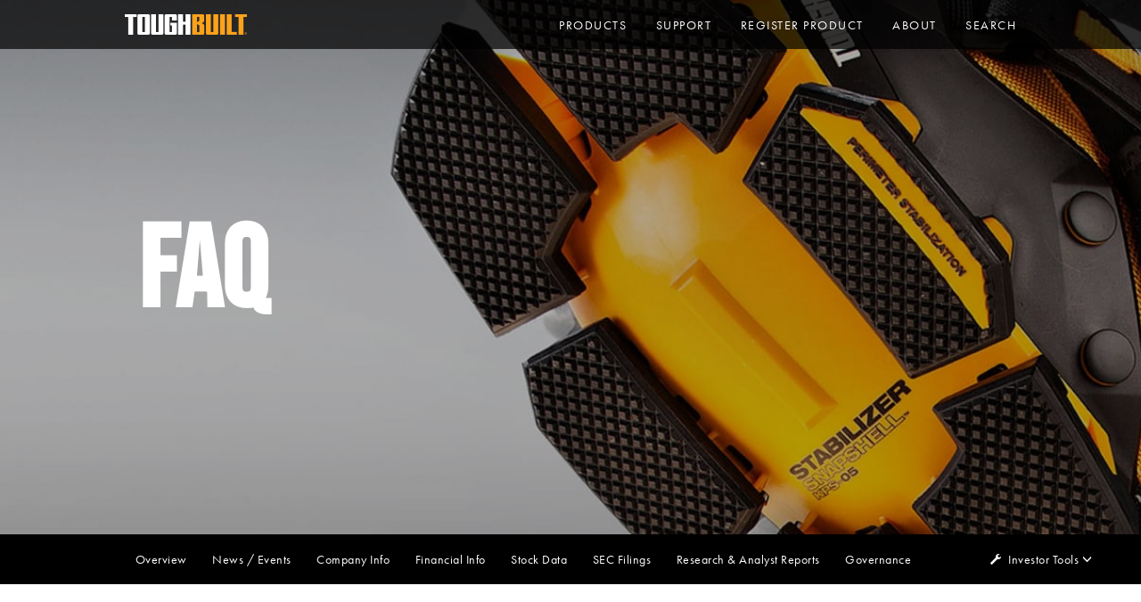

--- FILE ---
content_type: text/html; charset=UTF-8
request_url: https://ir.toughbuilt.com/faq
body_size: 13092
content:
<!DOCTYPE html>
<!--[if lt IE 7]>      <html class="no-js lt-ie9 lt-ie8 lt-ie7" lang="en"> <![endif]-->
<!--[if IE 7]>         <html class="no-js lt-ie9 lt-ie8" lang="en"> <![endif]-->
<!--[if IE 8]>         <html class="no-js lt-ie9 lt-ie10" lang="en"> <![endif]-->
<!--[if IE 8]>         <html class="no-js lt-ie10" lang="en"> <![endif]-->
<!--[if gt IE 9]><!--> <html class="no-js" lang="en"> <!--<![endif]-->
    <head>
    
        <meta charset="utf-8">
        <meta http-equiv="x-ua-compatible" content="ie=edge">
        
            <base href="https://www.toughbuilt.com" />
        <link rel="alternate" type="application/rss+xml" title="ToughBuilt Industries, Inc. - Recent News" href="https://ir.toughbuilt.com/rss" />
            
        <title>FAQ — ToughBuilt Industries, Inc. (TBLT)</title>
        
        
    <link rel="canonical" href="https://ir.toughbuilt.com/faq">


    <meta property="og:site_name" content="ToughBuilt Industries, Inc.">
    <meta property="og:title" content="FAQ">
    <meta property="og:type" content="website">
    <meta property="og:image" content="https://d1io3yog0oux5.cloudfront.net/_c1256d1fe04782e4f8aea1d805203f80/toughbuilt/db/379/2530/social_image_resized.jpg">
    <meta name="twitter:card" content="summary_large_image">
    <meta property="og:url" content="https://ir.toughbuilt.com/faq">
    <meta name="description" content="ToughBuilt is an advanced product design, manufacturer and distributor with emphasis on innovative products. Currently focused on tools and other accessories for the professional and do-it-yourself construction industries. We market and&#8230;">
    <meta property="og:description" content="ToughBuilt is an advanced product design, manufacturer and distributor with emphasis on innovative products. Currently focused on tools and other accessories for the professional and do-it-yourself construction industries. We market and&#8230;">

        <meta name="viewport" content="initial-scale=1.0, width=device-width">
                
                <link href="https://fonts.googleapis.com/css?family=Montserrat:400,400i,700%7CLora:400,400i,700,700i" rel="stylesheet">
        
                    <link href="https://d1io3yog0oux5.cloudfront.net/_c1256d1fe04782e4f8aea1d805203f80/toughbuilt/files/theme/css/ir.stockpr.css" rel="stylesheet" type="text/css" media="screen" />
            <link rel="stylesheet" href="https://d1io3yog0oux5.cloudfront.net/_c1256d1fe04782e4f8aea1d805203f80/toughbuilt/files/theme/css/style.css">
                
                <link rel="shortcut icon" type="image/x-icon" href="https://d1io3yog0oux5.cloudfront.net/_c1256d1fe04782e4f8aea1d805203f80/toughbuilt/files/theme/site-files/20180926/static.squarespace.com/universal/default-favicon.ico"/>

        <meta name="theme-color" content="#ffffff">  
    
        
<script>
    (function(i,s,o,g,r,a,m){i['GoogleAnalyticsObject']=r;i[r]=i[r]||function(){
    (i[r].q=i[r].q||[]).push(arguments)},i[r].l=1*new Date();a=s.createElement(o),
    m=s.getElementsByTagName(o)[0];a.async=1;a.src=g;m.parentNode.insertBefore(a,m)
    })(window,document,'script','https://www.google-analytics.com/analytics.js','ga');
    
    ga('create', '', 'toughbuilt.com');
    
    (function() {
        var opts = {};
        var prefix = "/investors";
        if (location.hostname.indexOf('dev-ir.stockpr.com') == 0) {
            opts.cookiePath = location.pathname.substring(0, location.pathname.indexOf('/', 1) + 1)
            opts.page = prefix + location.pathname.substring(location.pathname.indexOf('/', 1));
        } else if (location.hostname.match(/^ir\./)) {
            opts.page = prefix + location.pathname;
        }
        ga('send', 'pageview', opts);
    })();
    
    /**
        * Function that tracks a click on an outbound link in Analytics.
        * This function takes a valid URL string as an argument, and uses that URL string
        * as the event label. Setting the transport method to 'beacon' lets the hit be sent
        * using 'navigator.sendBeacon' in browser that support it.
        */
        var trackOutboundLink = function(url,category) {
            if (!category) category = 'outbound';
           ga('send', 'event', category, 'click', url, {
             'transport': 'beacon'
           });
        }
        
         window.onload = function() {
            // Add outbound link tracking in GA
            jq('a').not('.fancybox').each(function(){
                var href = jq(this).attr('href');
                if (typeof href === "undefined") return;
                if (href.indexOf('http') >= 0 
                    && ( href.indexOf(website_base_url) < 0 && href.indexOf(ir_base_url) < 0 && href.indexOf('eqcdn') < 0 && href.indexOf('amazonaws') < 0)) {
                    jq(this).attr('onclick', 'trackOutboundLink("' + href + '")');    
                }else {
                    // It's not an outbound link, but if it's a link to a file, we want to track that.
                    if (href.match(/(\.pdf|\.jpg|\.png|\.gif|\.ppt|\.jpeg|\.mp3|\.mp4|\.wav|\.docx|\.doc|\.xsl|\.cslx)/g)) {
                        jq(this).attr('onclick', 'trackOutboundLink("' + href + '", "documents-and-files")');
                    }
                }
            });
        };
</script>
        <link rel="stylesheet" href="https://use.typekit.net/pen8xth.css">
       
        
        <script type="text/javascript">SQUARESPACE_ROLLUPS = {};</script>
        <script>(function(rollups, name) { if (!rollups[name]) { rollups[name] = {}; } rollups[name].js = ["//static.squarespace.com/universal/scripts-compressed/common-c6610cc23fde1cefbc5a-min.en-US.js"]; })(SQUARESPACE_ROLLUPS, 'squarespace-common');</script>
        <script crossorigin="anonymous" src="https://d1io3yog0oux5.cloudfront.net/_c1256d1fe04782e4f8aea1d805203f80/toughbuilt/files/theme/site-files/20180926/static.squarespace.com/universal/scripts-compressed/common-c6610cc23fde1cefbc5a-min.en-US.js" ></script><script>(function(rollups, name) { if (!rollups[name]) { rollups[name] = {}; } rollups[name].js = ["//static.squarespace.com/universal/scripts-compressed/commerce-87f4e1489d992ecb3378-min.en-US.js"]; })(SQUARESPACE_ROLLUPS, 'squarespace-commerce');</script>
        <script crossorigin="anonymous" src="https://d1io3yog0oux5.cloudfront.net/_c1256d1fe04782e4f8aea1d805203f80/toughbuilt/files/theme/site-files/20180926/static.squarespace.com/universal/scripts-compressed/commerce-87f4e1489d992ecb3378-min.en-US.js" ></script><script>(function(rollups, name) { if (!rollups[name]) { rollups[name] = {}; } rollups[name].css = ["//static.squarespace.com/universal/styles-compressed/commerce-a840ee3a77201db5c548717bab21806d-min.css"]; })(SQUARESPACE_ROLLUPS, 'squarespace-commerce');</script>
        <link rel="stylesheet" type="text/css" href="https://d1io3yog0oux5.cloudfront.net/_c1256d1fe04782e4f8aea1d805203f80/toughbuilt/files/theme/site-files/20180926/static.squarespace.com/universal/styles-compressed/commerce-a840ee3a77201db5c548717bab21806d-min.css"/>
        <script crossorigin="anonymous" src="https://d1io3yog0oux5.cloudfront.net/_c1256d1fe04782e4f8aea1d805203f80/toughbuilt/files/theme/site-files/20180926/static.squarespace.com/universal/scripts-compressed/performance-86df306bb877e7cb6d57-min.en-US.js" defer ></script><script data-name="static-context">Static = window.Static || {}; Static.SQUARESPACE_CONTEXT = {"facebookAppId":"314192535267336","rollups":{"squarespace-announcement-bar":{"css":"//static.squarespace.com/universal/styles-compressed/announcement-bar-d41d8cd98f00b204e9800998ecf8427e-min.css","js":"//static.squarespace.com/universal/scripts-compressed/announcement-bar-732dca4e93699b0fec1a-min.en-US.js"},"squarespace-audio-player":{"css":"//static.squarespace.com/universal/styles-compressed/audio-player-a57b8f3aa31918104f57a068648fbc63-min.css","js":"//static.squarespace.com/universal/scripts-compressed/audio-player-7d6bcb7b50a797c3488b-min.en-US.js"},"squarespace-blog-collection-list":{"css":"//static.squarespace.com/universal/styles-compressed/blog-collection-list-d41d8cd98f00b204e9800998ecf8427e-min.css","js":"//static.squarespace.com/universal/scripts-compressed/blog-collection-list-659c7d622c35c96f19b3-min.en-US.js"},"squarespace-calendar-block-renderer":{"css":"//static.squarespace.com/universal/styles-compressed/calendar-block-renderer-61a327b8527a1fbf9b1fe569505ed5ae-min.css","js":"//static.squarespace.com/universal/scripts-compressed/calendar-block-renderer-f274d611419ee454fc2b-min.en-US.js"},"squarespace-chartjs-helpers":{"css":"//static.squarespace.com/universal/styles-compressed/chartjs-helpers-9935a41d63cf08ca108505d288c1712e-min.css","js":"//static.squarespace.com/universal/scripts-compressed/chartjs-helpers-180728debc12c2c414c8-min.en-US.js"},"squarespace-comments":{"css":"//static.squarespace.com/universal/styles-compressed/comments-bfcda0f17dd987db5206c1d15e83fd19-min.css","js":"//static.squarespace.com/universal/scripts-compressed/comments-2e5635bca0daa988051e-min.en-US.js"},"squarespace-commerce-cart":{"js":"//static.squarespace.com/universal/scripts-compressed/commerce-cart-2062b4d5031c793c68bf-min.en-US.js"},"squarespace-dialog":{"css":"//static.squarespace.com/universal/styles-compressed/dialog-ee8203bf3e94f3c82f5c92798a4e7954-min.css","js":"//static.squarespace.com/universal/scripts-compressed/dialog-c504e5832fa94158d690-min.en-US.js"},"squarespace-events-collection":{"css":"//static.squarespace.com/universal/styles-compressed/events-collection-61a327b8527a1fbf9b1fe569505ed5ae-min.css","js":"//static.squarespace.com/universal/scripts-compressed/events-collection-e2eeb5ffb9244ee6b6dc-min.en-US.js"},"squarespace-form-rendering-utils":{"js":"//static.squarespace.com/universal/scripts-compressed/form-rendering-utils-c6c3812c32b6a7ec23ae-min.en-US.js"},"squarespace-forms":{"css":"//static.squarespace.com/universal/styles-compressed/forms-ac7917c174031c937e3df4b3a2005b34-min.css","js":"//static.squarespace.com/universal/scripts-compressed/forms-a769295be0a98c0ab78b-min.en-US.js"},"squarespace-gallery-collection-list":{"css":"//static.squarespace.com/universal/styles-compressed/gallery-collection-list-d41d8cd98f00b204e9800998ecf8427e-min.css","js":"//static.squarespace.com/universal/scripts-compressed/gallery-collection-list-0527ca7508832ed025fc-min.en-US.js"},"squarespace-image-zoom":{"css":"//static.squarespace.com/universal/styles-compressed/image-zoom-72b0ab7796582588032aa6472e2e2f14-min.css","js":"//static.squarespace.com/universal/scripts-compressed/image-zoom-ab45849ced4e6bd0309a-min.en-US.js"},"squarespace-pinterest":{"css":"//static.squarespace.com/universal/styles-compressed/pinterest-d41d8cd98f00b204e9800998ecf8427e-min.css","js":"//static.squarespace.com/universal/scripts-compressed/pinterest-98b38bb97017a7bd745f-min.en-US.js"},"squarespace-popup-overlay":{"css":"//static.squarespace.com/universal/styles-compressed/popup-overlay-7b48efeab9b323dfdb524a256cf61595-min.css","js":"//static.squarespace.com/universal/scripts-compressed/popup-overlay-82518a2f96ebe0f1f874-min.en-US.js"},"squarespace-product-quick-view":{"css":"//static.squarespace.com/universal/styles-compressed/product-quick-view-bc8694b75a40e4bd969b662b80ebafb5-min.css","js":"//static.squarespace.com/universal/scripts-compressed/product-quick-view-e6b2dcc1323915b67097-min.en-US.js"},"squarespace-products-collection-item-v2":{"css":"//static.squarespace.com/universal/styles-compressed/products-collection-item-v2-72b0ab7796582588032aa6472e2e2f14-min.css","js":"//static.squarespace.com/universal/scripts-compressed/products-collection-item-v2-816b5fbad3697037ac7f-min.en-US.js"},"squarespace-products-collection-list-v2":{"css":"//static.squarespace.com/universal/styles-compressed/products-collection-list-v2-72b0ab7796582588032aa6472e2e2f14-min.css","js":"//static.squarespace.com/universal/scripts-compressed/products-collection-list-v2-c0d8f1475fa6a5a4e7d6-min.en-US.js"},"squarespace-search-page":{"css":"//static.squarespace.com/universal/styles-compressed/search-page-ea3e98edb84abbc5e758884f69149027-min.css","js":"//static.squarespace.com/universal/scripts-compressed/search-page-1d6e994a0dbdb19f8cd4-min.en-US.js"},"squarespace-search-preview":{"js":"//static.squarespace.com/universal/scripts-compressed/search-preview-897f9f01defd5cc3c3e7-min.en-US.js"},"squarespace-share-buttons":{"js":"//static.squarespace.com/universal/scripts-compressed/share-buttons-c4387b2ddb0de1c42615-min.en-US.js"},"squarespace-simple-liking":{"css":"//static.squarespace.com/universal/styles-compressed/simple-liking-310d0b18e112f708f91339b11fd55714-min.css","js":"//static.squarespace.com/universal/scripts-compressed/simple-liking-b257421889ac24e577b5-min.en-US.js"},"squarespace-social-buttons":{"css":"//static.squarespace.com/universal/styles-compressed/social-buttons-26106f808f7e9c739a7f862a408ed039-min.css","js":"//static.squarespace.com/universal/scripts-compressed/social-buttons-8a9e4a51fef2ff70dac5-min.en-US.js"},"squarespace-tourdates":{"css":"//static.squarespace.com/universal/styles-compressed/tourdates-d41d8cd98f00b204e9800998ecf8427e-min.css","js":"//static.squarespace.com/universal/scripts-compressed/tourdates-856dbdc82bd953acd940-min.en-US.js"},"squarespace-website-overlays-manager":{"css":"//static.squarespace.com/universal/styles-compressed/website-overlays-manager-421ba6ba97de46a4a25674cfd6348459-min.css","js":"//static.squarespace.com/universal/scripts-compressed/website-overlays-manager-cf87425779753714b27c-min.en-US.js"}},"pageType":2,"website":{"id":"569eb318dc5cb40e1bc88956","identifier":"hamlet-panosian-8d1c","websiteType":4,"contentModifiedOn":1536509916130,"cloneable":false,"developerMode":true,"siteStatus":{},"language":"en-US","timeZone":"America/Los_Angeles","machineTimeZoneOffset":-25200000,"timeZoneOffset":-25200000,"timeZoneAbbr":"PDT","siteTitle":"TOUGHBUILT","siteDescription":"","location":{"mapZoom":12.0,"mapLat":40.7207559,"mapLng":-74.00076130000002,"markerLat":40.7207559,"markerLng":-74.00076130000002},"logoImageId":"56baacb307eaa072e29b84e1","shareButtonOptions":{},"logoImageUrl":"//static1.squarespace.com/static/569eb318dc5cb40e1bc88956/t/56baacb307eaa072e29b84e1/1536509916130/","authenticUrl":"https://www.toughbuilt.com","internalUrl":"https://hamlet-panosian-8d1c.squarespace.com","baseUrl":"https://www.toughbuilt.com","primaryDomain":"www.toughbuilt.com","sslSetting":3,"isHstsEnabled":true,"socialAccounts":[{"serviceId":4,"userId":"145201135","userName":"vinitasharda","screenname":"vinita sharda","addedOn":1455257180633,"profileUrl":"https://twitter.com/vinitasharda","iconUrl":"http://abs.twimg.com/sticky/default_profile_images/default_profile_2_normal.png","collectionId":"56bd765cb654f9b6506a0c4a","iconEnabled":true,"serviceName":"twitter"},{"serviceId":2,"userId":"963286860374276","screenname":"Vinita Deepak Maheshwari","addedOn":1455258777191,"profileUrl":"https://www.facebook.com/963286860374276","iconUrl":"http://graph.facebook.com/963286860374276/picture?type=square","metaData":{"service":"facebook"},"iconEnabled":true,"serviceName":"facebook"}],"typekitId":"","statsMigrated":false,"imageMetadataProcessingEnabled":false,"screenshotId":"4b97d8ec"},"websiteSettings":{"id":"569eb318dc5cb40e1bc88958","websiteId":"569eb318dc5cb40e1bc88956","type":"E-commerce","subjects":[],"country":"US","state":"CA","simpleLikingEnabled":true,"mobileInfoBarSettings":{"style":2,"isContactEmailEnabled":false,"isContactPhoneNumberEnabled":false,"isLocationEnabled":false,"isBusinessHoursEnabled":false},"announcementBarSettings":{"style":1,"text":""},"commentLikesAllowed":true,"commentAnonAllowed":true,"commentThreaded":true,"commentApprovalRequired":false,"commentAvatarsOn":true,"commentSortType":2,"commentFlagThreshold":0,"commentFlagsAllowed":true,"commentEnableByDefault":true,"commentDisableAfterDaysDefault":0,"disqusShortname":"","commentsEnabled":false,"contactPhoneNumber":"","storeSettings":{"returnPolicy":null,"termsOfService":null,"privacyPolicy":null,"paymentSettings":{},"expressCheckout":false,"continueShoppingLinkUrl":"/","useLightCart":false,"showNoteField":false,"shippingCountryDefaultValue":"US","billToShippingDefaultValue":false,"showShippingPhoneNumber":true,"isShippingPhoneRequired":false,"showBillingPhoneNumber":true,"isBillingPhoneRequired":false,"multipleQuantityAllowedForServices":true,"currenciesSupported":["CHF","HKD","MXN","EUR","DKK","USD","CAD","MYR","NOK","THB","AUD","SGD","ILS","PLN","GBP","CZK","SEK","NZD","PHP","RUB"],"defaultCurrency":"USD","selectedCurrency":"USD","measurementStandard":1,"orderConfirmationInjectCode":"","showCustomCheckoutForm":false,"enableMailingListOptInByDefault":true,"contactLocation":{"mapZoom":12.0,"mapLat":40.7207559,"mapLng":-74.00076130000002,"markerLat":40.7207559,"markerLng":-74.00076130000002,"addressLine1":"","addressLine2":"","addressCountry":"USA"},"businessName":"TOUGHBUILT","sameAsRetailLocation":false,"isLive":false},"useEscapeKeyToLogin":true,"ssBadgeType":1,"ssBadgePosition":4,"ssBadgeVisibility":1,"ssBadgeDevices":1,"pinterestOverlayOptions":{"mode":"disabled"},"ampEnabled":false},"cookieSettings":{"isCookieBannerEnabled":false,"isRestrictiveCookiePolicyEnabled":false,"isRestrictiveCookiePolicyAbsolute":false,"cookieBannerText":"","cookieBannerTheme":"","cookieBannerVariant":"","cookieBannerPosition":"","cookieBannerCtaVariant":"","cookieBannerCtaText":""},"websiteCloneable":false,"collection":{"title":"Knee Pads","id":"56ca64182fe1316ffceaae6a","fullUrl":"/knee-pads/","type":10},"subscribed":false,"appDomain":"squarespace.com","templateTweakable":true,"tweakJSON":{"aspect-ratio":"Auto","banner-slideshow-controls":"Arrows","gallery-arrow-style":"No Background","gallery-aspect-ratio":"3:2 Standard","gallery-auto-crop":"true","gallery-autoplay":"false","gallery-design":"Grid","gallery-info-overlay":"Show on Hover","gallery-loop":"false","gallery-navigation":"Bullets","gallery-show-arrows":"true","gallery-transitions":"Fade","galleryArrowBackground":"rgba(34,34,34,1)","galleryArrowColor":"rgba(255,255,255,1)","galleryAutoplaySpeed":"3","galleryCircleColor":"rgba(255,255,255,1)","galleryInfoBackground":"rgba(0, 0, 0, .7)","galleryThumbnailSize":"100px","gridSize":"280px","gridSpacing":"10px","logoContainerWidth":"150px","product-gallery-auto-crop":"true","product-image-auto-crop":"true","siteTitleContainerWidth":"220px"},"templateId":"56c2c5ce1d07c0be02c22dd1","pageFeatures":[1,2,4],"googleMapsStaticApiKey":"AIzaSyBQdch5IcgcQaKNG76sbMQv1MEBEKLeQ-8","impersonatedSession":false,"isFacebookTab":false,"tzData":{"zones":[[-480,"US","P%sT",null]],"rules":{"US":[[1967,2006,null,"Oct","lastSun","2:00","0","S"],[1987,2006,null,"Apr","Sun>=1","2:00","1:00","D"],[2007,"max",null,"Mar","Sun>=8","2:00","1:00","D"],[2007,"max",null,"Nov","Sun>=1","2:00","0","S"]]}},"useNewImageLoader":true};</script><script type="text/javascript"> SquarespaceFonts.loadViaContext(); Squarespace.load(window);</script><script type="application/ld+json">{"url":"https://www.toughbuilt.com","name":"TOUGHBUILT","description":"","image":"//static1.squarespace.com/static/569eb318dc5cb40e1bc88956/t/56baacb307eaa072e29b84e1/1536509916130/","@context":"http://schema.org","@type":"WebSite"}</script><script type="application/ld+json">{"legalName":"TOUGHBUILT","address":"","telephone":"","@context":"http://schema.org","@type":"Organization"}</script><script type="application/ld+json">{"address":"USA","image":"https://static1.squarespace.com/static/569eb318dc5cb40e1bc88956/t/56baacb307eaa072e29b84e1/1536509916130/","name":"TOUGHBUILT","@context":"http://schema.org","@type":"LocalBusiness"}</script><!--[if gte IE 9]> 
        <link rel="stylesheet" type="text/css" href="//static1.squarespace.com/static/sitecss/569eb318dc5cb40e1bc88956/210/56c2c5ce1d07c0be02c22dd1/56c2c5cf1d07c0be02c22dec/9-05142015/1536509916125/site.css?&filterFeatures=false&part=1"/>
        <link rel="stylesheet" type="text/css" href="//static1.squarespace.com/static/sitecss/569eb318dc5cb40e1bc88956/210/56c2c5ce1d07c0be02c22dd1/56c2c5cf1d07c0be02c22dec/9-05142015/1536509916125/site.css?&filterFeatures=false&part=2"/>
        <link rel="stylesheet" type="text/css" href="//static1.squarespace.com/static/sitecss/569eb318dc5cb40e1bc88956/210/56c2c5ce1d07c0be02c22dd1/56c2c5cf1d07c0be02c22dec/9-05142015/1536509916125/site.css?&filterFeatures=false&part=3"/>
        <link rel="stylesheet" type="text/css" href="//static1.squarespace.com/static/sitecss/569eb318dc5cb40e1bc88956/210/56c2c5ce1d07c0be02c22dd1/56c2c5cf1d07c0be02c22dec/9-05142015/1536509916125/site.css?&filterFeatures=false&part=4"/>
        <![endif]-->
        <!--[if lt IE 9]>
        <link rel="stylesheet" type="text/css" href="//static1.squarespace.com/static/sitecss/569eb318dc5cb40e1bc88956/210/56c2c5ce1d07c0be02c22dd1/56c2c5cf1d07c0be02c22dec/9-05142015/1536509916125/site.css?&filterFeatures=false&noMedia=true&part=1"/>
        <link rel="stylesheet" type="text/css" href="//static1.squarespace.com/static/sitecss/569eb318dc5cb40e1bc88956/210/56c2c5ce1d07c0be02c22dd1/56c2c5cf1d07c0be02c22dec/9-05142015/1536509916125/site.css?&filterFeatures=false&noMedia=true&part=2"/>
        <link rel="stylesheet" type="text/css" href="//static1.squarespace.com/static/sitecss/569eb318dc5cb40e1bc88956/210/56c2c5ce1d07c0be02c22dd1/56c2c5cf1d07c0be02c22dec/9-05142015/1536509916125/site.css?&filterFeatures=false&noMedia=true&part=3"/>
        <link rel="stylesheet" type="text/css" href="//static1.squarespace.com/static/sitecss/569eb318dc5cb40e1bc88956/210/56c2c5ce1d07c0be02c22dd1/56c2c5cf1d07c0be02c22dec/9-05142015/1536509916125/site.css?&filterFeatures=false&noMedia=true&part=4"/>
        <![endif]-->
        <!--[if !IE]> -->
        <link rel="stylesheet" type="text/css" href="https://d1io3yog0oux5.cloudfront.net/_c1256d1fe04782e4f8aea1d805203f80/toughbuilt/files/theme/site-files/20180926/static1.squarespace.com/static/sitecss/569eb318dc5cb40e1bc88956/210/56c2c5ce1d07c0be02c22dd1/56c2c5cf1d07c0be02c22dec/9-05142015/1536509916125/site.css%3F&amp;filterFeatures=false.css"/>
        <!-- <![endif]-->
        <script src="https://code.jquery.com/jquery-1.12.0.min.js"></script>
        <script src="https://code.jquery.com/jquery-migrate-1.2.1.min.js"></script>
        <script>
        	$(document).ready(function(){
        		$('.homepage .sqs-gallery-block-slideshow .sqs-gallery').attr('style','height: '+$(window).height()+'px !important');
        	  $('.homepage.collection-type-page.has-promoted-gallery #promotedGalleryWrapper .sqs-gallery-block-slideshow').attr('style','height: '+$(window).height()+'px !important');
        	  $(window).resize(function(){
        	  	$('.homepage .sqs-gallery-block-slideshow .sqs-gallery').attr('style','height: '+$(window).height()+'px !important');
        	  $('.homepage.collection-type-page.has-promoted-gallery #promotedGalleryWrapper .sqs-gallery-block-slideshow').attr('style','height: '+$(window).height()+'px !important');
        	  })
        	  if($('#promotedGalleryWrapper > .row > .col').text() == ""){
        	   $('#promotedGalleryWrapper').remove();
        	  }
        	  
        	  $('.folder-toggle-label').on('click',function(){
        	    console.log('test');
        	    if($(window).width() > 767){ 
        	console.log('test1');
        	      return false;   
        	  	event.preventDefault();   
        	    }
        	  });
        	});
        	
        </script><script>Static.COOKIE_BANNER_CAPABLE = true;</script>
        <!-- End of Squarespace Headers -->
        <script>/* Must be below squarespace-headers */(function(){var e='ontouchstart'in window||navigator.msMaxTouchPoints;var t=document.documentElement;if(!e&&t){t.className=t.className.replace(/touch-styles/,'')}})()</script>
        
    </head>    <body id="collection-56ca64182fe1316ffceaae6a" class="ir-pg-6 page-type-faqs pg-overview-faq ir nav-button-style-solid nav-button-corner-style-square banner-button-style-solid banner-button-corner-style-square banner-slideshow-controls-arrows meta-priority-category center-entry-title--meta  hide-list-entry-footer hide-products-sidebar hide-page-sidebar hide-sidebar-title hide-blog-sidebar   gallery-design-grid aspect-ratio-auto lightbox-style-light gallery-navigation-bullets gallery-info-overlay-show-on-hover gallery-aspect-ratio-32-standard gallery-arrow-style-no-background gallery-transitions-fade gallery-show-arrows gallery-auto-crop   product-list-titles-under product-list-alignment-center product-item-size-11-square product-image-auto-crop product-gallery-size-11-square product-gallery-auto-crop show-product-price  product-social-sharing   event-thumbnails event-thumbnail-size-32-standard event-date-label event-date-label-time event-list-show-cats event-list-date event-list-time event-list-address   event-icalgcal-links  event-excerpts  event-item-back-link      opentable-style-light newsletter-style-dark small-button-style-solid small-button-shape-square medium-button-style-solid medium-button-shape-square large-button-style-outline large-button-shape-square button-style-solid button-corner-style-square tweak-product-quick-view-button-style-floating tweak-product-quick-view-button-position-bottom tweak-product-quick-view-lightbox-excerpt-display-truncate tweak-product-quick-view-lightbox-show-arrows tweak-product-quick-view-lightbox-show-close-button tweak-product-quick-view-lightbox-controls-weight-light native-currency-code-usd collection-56ca64182fe1316ffceaae6a collection-type-page collection-layout-default mobile-style-available">
        <div class="general-wrapper">
        <input type="checkbox" name="mobile-nav-toggle" id="mobileNavToggle" class="mobile-nav-toggle-box hidden" /><a href="#" class="body-overlay" aria-label="body-overlay"></a>
<div class="sqs-announcement-bar-dropzone"></div>
<div id="sidecarNav">
	<div id="mobileNavWrapper" class="nav-wrapper" data-content-field="navigation-mobileNav">
		<nav id="mobileNavigation">
			<div class="folder">
				<input type="checkbox" name="mobile-folder-toggle-56ca63184d088ee87dc536ec" id="mobile-folder-toggle-56ca63184d088ee87dc536ec" class="folder-toggle-box hidden" />
				<label for="mobile-folder-toggle-56ca63184d088ee87dc536ec" class="folder-toggle-label" onclick data-href="/products/">PRODUCTS</label>
				<div class="subnav">
				    <div class="external">
                        <a href="https://stacktech.toughbuilt.com">
                        StackTech
                        </a>
                    </div>
					<div class="collection">
						<a href="/hand-tools">
                        Hand Tools
						</a>
					</div>
				    <div class="collection">
						<a href="/levels-measuring/">
						Levels & Measuring Tools
						</a>
					</div>
					<div class="collection">
						<a href="/cliptech">
						ClipTech
						</a>
					</div>
					<div class="collection">
						<a href="/bags-totes">
						Contractor Bags & Totes
						</a>
					</div>
					<div class="collection">
						<a href="/business-organization">
						Business Organization
						</a>
					</div>
					<div class="collection">
						<a href="/knee-pads">
						Knee Pads for Work
						</a>
					</div>
					<div class="collection">
						<a href="/sawhorses">
						Sawhorses
						</a>
					</div>
					<div class="collection">
						<a href="/miter-saw-stands">
						Miter Saw Stands
						</a>
					</div>
					<div class="collection">
                        <a href="/work-benches-storage">
                        Work Benches &amp; Storage
                         </a>
      				</div>
				</div>
			</div>
			<div class="folder">
				<input type="checkbox" name="mobile-folder-toggle-56ce009b37013b3256ed14ee-v1" id="mobile-folder-toggle-56ce009b37013b3256ed14ee" class="folder-toggle-box hidden" />
				<label for="mobile-folder-toggle-56ce009b37013b3256ed14ee-v1" class="folder-toggle-label" onclick data-href="/support-1">Support</label>
				<div class="subnav">
					<div class="external">
                        <a href="https://app.salsify.com/catalogs/1ccb44d1-d2b0-496b-bf75-e0058775fd93/products?filter=%3D&amp;page=1">
                        Product Manuals
                        </a>
                    </div>
					<div class="collection">
						<a href="/customer-service">
						Customer Service
						</a>
					</div>
					<div class="collection">
						<a href="/limited-lifetime-warranty">
						Limited Lifetime Warranty
						</a>
					</div>
					<div class="collection">
						<a href="/limited-lifetime-warranty-ukeu">
						25 YEAR EXTENDED GUARANTEE – UK/EU
						</a>
					</div>
					<div class="collection">
						<a href="/warranty-claim-form">
						Warranty Claim Form  USA / CAN / UK / EU
						</a>
					</div>
						<div class="collection">
						<a href="/warranty-claim-brasil">
						Solicitação de garantia brasil
						</a>
					</div>
						<div class="collection">
						<a href="/warranty-claim-brasil">
						Solicitação de garantia brasil
						</a>
					</div>
				</div>
			</div>
            <div class="folder">
              <input type="checkbox" name="mobile-folder-toggle-602b3b6cd87cf2088816d20a" id="mobile-folder-toggle-602b3b6cd87cf2088816d20a" class="folder-toggle-box hidden" />
              <label for="mobile-folder-toggle-602b3b6cd87cf2088816d20a" class="folder-toggle-label" onclick data-href="https://www.toughbuilt.com/new-folder">Register Product</label>
              <div class="subnav">
              
            
                
                <div class="collection">
                  <a href="https://www.toughbuilt.com/register-your-product-zendesk">
                    USA & Canada Customers
                  </a>
                </div>
                
                
              
            
                
                <div class="collection">
                  <a href="https://www.toughbuilt.com/register-your-product-ukeu">
                    UK & EU Customers
                  </a>
                </div>
                
                
              
              
              <div class="collection">
                  <a href="https://www.toughbuilt.com/register-your-product-fr">
                    France Customers
                  </a>
                </div>
                
                
              
            
                
              </div>
            </div>
			<div class="folder">
			    <input type="checkbox" name="mobile-folder-toggle-56ce009b37013b3256ed14ee-v2" id="mobile-folder-toggle-56ce009b37013b3256ed14ee-v2" class="folder-toggle-box hidden" />
			    <label for="mobile-folder-toggle-56ce009b37013b3256ed14ee-v2" class="folder-toggle-label" onclick data-href="/about">About</label>
			    <div class="subnav">
			        <div class="collection">
        				<a href="/about-folder">
        				About
        				</a>
        			</div>
        			<div class="collection">
        				<a href="https://ir.stockpr.com/toughbuilt/">
        				Investor Relations
        				</a>
        			</div>
			    </div>
    			
			</div>
			<div class="external">
				<a href="/search">
				Search
				</a>
			</div>
		</nav>
	</div>
</div>

<div id="siteWrapper" class="clearfix">
<div class="sqs-cart-dropzone"></div>
<header id="header" class="show-on-scroll" data-offset-el=".index-section" data-offset-behavior="bottom" role="banner">
	<div class="header-inner">
		<div id="logoWrapper" class="wrapper" data-content-field="site-title">
			<h1 id="logoImage"><a href="/"><img src="https://d1io3yog0oux5.cloudfront.net/_c1256d1fe04782e4f8aea1d805203f80/toughbuilt/files/theme/site-files/20180926/static1.squarespace.com/static/569eb318dc5cb40e1bc88956/t/56baacb307eaa072e29b84e1/1536509916130/index.html%3Fformat=1500w" alt="TOUGHBUILT" /></a></h1>
		</div>
		<!-- comment the linebreak between these two elements because science
			-->
		<label for="mobileNavToggle" class="mobile-nav-toggle-label">
		    <span class="sr-only">Mobile Nav Toggle</span>
			<div class="top-bar"></div>
			<div class="middle-bar"></div>
			<div class="bottom-bar"></div>
		</label>
		<label for="mobileNavToggleTwo" class="mobile-nav-toggle-label fixed-nav-toggle-label">
		    <span class="sr-only">Mobile Nav Toggle</span>
			<div class="top-bar"></div>
			<div class="middle-bar"></div>
			<div class="bottom-bar"></div>
		</label>
		<!-- comment the linebreak between these two elements because science
			-->
		<div id="headerNav">
			<div id="mainNavWrapper" class="nav-wrapper" data-content-field="navigation-mainNav">
				<nav id="mainNavigation" data-content-field="navigation-mainNav">
					<div class="folder">
						<input type="checkbox" name="folder-toggle-56ca63184d088ee87dc536ec" id="folder-toggle-56ca63184d088ee87dc536ec" class="folder-toggle-box hidden" />
						<label for="folder-toggle-56ca63184d088ee87dc536ec" class="folder-toggle-label" onclick data-href="/products/">PRODUCTS</label>
						<div class="subnav">
        				    <div class="external">
                                <a href="https://stacktech.toughbuilt.com">
                                StackTech
                                </a>
                            </div>
							<div class="collection">
								<a href="/hand-tools/">
								Hand Tools
								</a>
						</div>
						<div class="collection">
								<a href="/levels-measuring/">
								Levels & Measuring Tools
								</a>
							</div>
							<div class="collection">
								<a href="/cliptech/">
								ClipTech
								</a>
							</div>
							<div class="collection">
								<a href="/bags-totes/">
								Contractor Bags & Totes
								</a>
							</div>
							<div class="collection">
								<a href="/business-organization/">
								Business Organization
								</a>
							</div>
							<div class="collection">
								<a href="/knee-pads">
								Knee Pads For Work
								</a>
							</div>
							<div class="collection">
								<a href="/sawhorses/">
								Sawhorses
								</a>
							</div>
							<div class="collection">
								<a href="/miter-saw-stands/">
								Miter Saw Stands
								</a>
							</div>
							<div class="collection">
                                <a href="/work-benches-storage">
                                Work Benches &amp; Storage
                                 </a>
              				</div>
						</div>
					</div>
					<div class="folder">
						<input type="checkbox" name="folder-toggle-56ce009b37013b3256ed14ee" id="folder-toggle-56ce009b37013b3256ed14ee" class="folder-toggle-box hidden" />
						<label for="folder-toggle-56ce009b37013b3256ed14ee" class="folder-toggle-label" onclick data-href="/support-1/">Support</label>
						<div class="subnav">
							<div class="external">
                                <a href="https://app.salsify.com/catalogs/1ccb44d1-d2b0-496b-bf75-e0058775fd93/products?filter=%3D&amp;page=1">
                                Product Manuals
                                </a>
                            </div>
							<div class="collection">
								<a href="/customer-service/">
								Customer Service
								</a>
							</div>
							<div class="collection">
								<a href="/limited-lifetime-warranty/">
								Limited Lifetime Warranty
								</a>
							</div>
        					<div class="collection">
        						<a href="/limited-lifetime-warranty-ukeu">
        						25 YEAR EXTENDED GUARANTEE – UK/EU
        						</a>
        					</div>
							<div class="collection">
								<a href="/warranty-claim-form/">
								Warranty Claim Form  USA / CAN / UK / EU
								</a>
							</div>

            
            <div class="collection">
								<a href="/warranty-claim-brasil">
								Solicitação de garantia brasil
								</a>
							</div>
							<div class="collection">
									<a href="/formulario-de-garantia">
						Formulario de garantía LatinoAmérica y España
						</a>
							</div>
						</div>
					</div>
                     <div class="folder">
                              <input type="checkbox" name="folder-toggle-602b3b6cd87cf2088816d20a" id="folder-toggle-602b3b6cd87cf2088816d20a" class="folder-toggle-box hidden" />
                              <label for="folder-toggle-602b3b6cd87cf2088816d20a" class="folder-toggle-label" onclick data-href="https://www.toughbuilt.com/new-folder">Register Product</label>
                              <div class="subnav">
                              
                    
                                
                                <div class="collection">
                                  <a href="https://www.toughbuilt.com/register-your-product">
                                    USA & Canada Customers
                                  </a>
                                </div>
                                
                                
                              
                    
                                
                                <div class="collection">
                                  <a href="https://www.toughbuilt.com/register-your-product-ukeu">
                                    UK & EU Customers
                                  </a>
                                </div>
                                
                                
                              
                              
                              <div class="collection">
                                  <a href="https://www.toughbuilt.com/register-your-product-fr">
                                    France Customers
                                  </a>
                            </div>
                            
                            
                            <div class="collection">
                                  <a href="https://www.toughbuilt.com/register-your-product-spain-latam">
                                    LatinoAmérica y España Customers
                                  </a>
                            </div>
                            
                           
            
            
          
            
            
            
          
            
            <div class="collection">
              <a href="https://www.toughbuilt.com/german-customers">
                German Customers
              </a>
            </div>
            <div class="collection">
              <a href="https://www.toughbuilt.com/register-product-brasil">
               Brasil Customers
              </a>
            </div>
            <div class="collection">
              <a href="https://www.toughbuilt.com/australia-new-zealand">
                Australia &amp; New Zealand
              </a>
            </div>
                                
                                
                              
                                
                               
                              </div>
                            </div>
					<div class="folder">
                        <input type="checkbox" name="folder-toggle-56ce009b37013b3256ed14ee" id="folder-toggle-56ce009b37013b3256ed14ee" class="folder-toggle-box hidden" />
                        <label for="mobile-folder-toggle-56ce009b37013b3256ed14ee" class="folder-toggle-label" onclick data-href="/support-1/">About</label>
                        <div class="subnav">
                            <div class="collection">
                                <a href="/about/">
                                About
                                </a>
                            </div>
                            <div class="collection">
                                <a href="https://ir.stockpr.com/toughbuilt/">
                                Investor Relations
                                </a>
                            </div>
                            <div class="collection">
                                <a href="/mobile-app-eula">
                                MOBILE APP EULA
                                </a>
                            </div>
                            <div class="collection">
                                <a href="/privacy-policy">
                                Privacy Policy
                                </a>
                            </div>
                             <div class="collection">
                                <a href="/contact">
                                US contact
                                </a>
                            </div>
                             <div class="collection">
                                <a href="/contactanos">
                                Contáctanos LatinoAmérica y España
                                </a>
                            </div>
                        </div>
                    </div>
					<div class="external">
						<a href="/search">
						Search
						</a>
					</div>
				</nav>
			</div>
			<!-- style below blocks out the mobile nav toggle only when nav is loaded -->
			<style>.mobile-nav-toggle-label { display: inline-block !important; }</style>
		</div>
	</div>
</header>


<div class="eq-container">
<div class="page-banner overlay" style="background: url(https://d1io3yog0oux5.cloudfront.net/_c1256d1fe04782e4f8aea1d805203f80/toughbuilt/files/theme/images/ir-cta-default.jpg);background-position: 50% 50%;background-repeat: no-repeat;background-size: cover;background-color: #333;">
	<div class="container">
        <div class="vertical-align">
    		<div class="wrapper text wow fadeInDown">
    		    <div class="row">
    		        <div class="col-md-10 col-md-offset-1">
                        <h1>FAQ</h1>
                    </div>
                </div>
                <div class="row">
                    <div class="col-md-8 col-md-offset-2">
                                                    	    </div>
            	</div>
    		</div>
    	</div>
    </div>
</div></div><div class="eq-container">
<nav class="sub-navigation-wrapper">
    <div class="sub-navigation clearfix ir-navigation">
        <a class="visible-xs mobile-sub-nav-trigger collapsed" data-toggle="collapse" data-target="#sub-navigation">
            <div class="trigger-container">
        		<div class="meat"></div>
          		<div class="meat"></div>
          		<div class="meat"></div>
          	</div>
        	Investors
        </a>
        <div class="sb-nav collapse clearfix" id="sub-navigation">
            <div class="container">
                <ul>
                                            			<li>
                        <a href="https://ir.toughbuilt.com/">Overview</a>
                    </li>
        		        		<li class="expand dropdown has-children" >
                    <a href="https://ir.toughbuilt.com/news-events">News / Events</a>
        		        			<ul id="spr-pages-0" class="dropdown-menu">
        			                                    				<li>
                                <a href="https://ir.toughbuilt.com/news-events">Overview</a>
                            </li>
                                				        			                                    				<li>
                                <a href="https://ir.toughbuilt.com/press-releases">Press Releases</a>
                            </li>
                                				        			                                    				<li>
                                <a href="https://ir.toughbuilt.com/ir-calendar">IR Calendar</a>
                            </li>
                                				        			                                    				<li>
                                <a href="https://ir.toughbuilt.com/email-alerts">Email Alerts</a>
                            </li>
                                				        			        			</ul>
        		        		</li>
        	        		<li class="active has-children" >
                    <a href="https://ir.toughbuilt.com/company-information">Company Info</a>
        		        			<ul id="spr-pages-1" class="dropdown-menu">
        			                                    				<li>
                                <a href="https://ir.toughbuilt.com/company-information">Overview</a>
                            </li>
                                				        			                                    				<li>
                                <a href="https://ir.toughbuilt.com/management-team">Management Team</a>
                            </li>
                                				        			                                    				<li>
                                <a href="https://ir.toughbuilt.com/contacts">Contacts</a>
                            </li>
                                				        			                                    				<li class="active">
                                <a href="https://ir.toughbuilt.com/faq" class="current">FAQ</a>
                            </li>
                                				        			        			</ul>
        		        		</li>
        	        		<li class="expand dropdown has-children" >
                    <a href="https://ir.toughbuilt.com/balance-sheet">Financial Info</a>
        		        			<ul id="spr-pages-2" class="dropdown-menu">
        			                                    				<li>
                                <a href="https://ir.toughbuilt.com/balance-sheet">Balance Sheet</a>
                            </li>
                                				        			                                    				<li>
                                <a href="https://ir.toughbuilt.com/income-statement">Income Statement</a>
                            </li>
                                				        			                                    				<li>
                                <a href="https://ir.toughbuilt.com/cash-flow">Cash Flow</a>
                            </li>
                                				        			                                    				<li>
                                <a href="https://ir.toughbuilt.com/financial-results">Financial Results</a>
                            </li>
                                				        			        			</ul>
        		        		</li>
        	        		<li class="expand dropdown has-children" >
                    <a href="https://ir.toughbuilt.com/quote">Stock Data</a>
        		        			<ul id="spr-pages-3" class="dropdown-menu">
        			                                    				<li>
                                <a href="https://ir.toughbuilt.com/quote">Quote</a>
                            </li>
                                				        			                                    				<li>
                                <a href="https://ir.toughbuilt.com/charts">Charts</a>
                            </li>
                                				        			                                    				<li>
                                <a href="https://ir.toughbuilt.com/historical-data">Historical Data</a>
                            </li>
                                				        			                                    				<li>
                                <a href="https://ir.toughbuilt.com/analyst-coverage">Analyst Coverage</a>
                            </li>
                                				        			        			</ul>
        		        		</li>
        	        		<li class="expand dropdown has-children" >
                    <a href="https://ir.toughbuilt.com/all-sec-filings">SEC Filings</a>
        		        			<ul id="spr-pages-4" class="dropdown-menu">
        			                                    				<li>
                                <a href="https://ir.toughbuilt.com/all-sec-filings">All SEC Filings</a>
                            </li>
                                				        			                                    				<li>
                                <a href="https://ir.toughbuilt.com/annual-reports">Annual Reports</a>
                            </li>
                                				        			                                    				<li>
                                <a href="https://ir.toughbuilt.com/quarterly-reports">Quarterly Reports</a>
                            </li>
                                				        			                                    				<li>
                                <a href="https://ir.toughbuilt.com/section-16-filings">Section 16 Filings</a>
                            </li>
                                				        			        			</ul>
        		        		</li>
        	        		<li class="expand dropdown has-children" >
                    <a href="https://ir.toughbuilt.com/research-analyst-reports">Research & Analyst Reports</a>
        		        			<ul id="spr-pages-5" class="dropdown-menu">
        			                                				        			        			</ul>
        		        		</li>
        	        		<li class="expand dropdown has-children" >
                    <a href="https://ir.toughbuilt.com/corporate-governance"> Governance</a>
        		        			<ul id="spr-pages-6" class="dropdown-menu">
        			                                    				<li>
                                <a href="https://ir.toughbuilt.com/corporate-governance">Overview</a>
                            </li>
                                				        			                                    				<li>
                                <a href="https://ir.toughbuilt.com/board-of-directors">Board of Directors</a>
                            </li>
                                				        			                                    				<li>
                                <a href="https://ir.toughbuilt.com/board-committees">Board Committees</a>
                            </li>
                                				        			                                    				<li>
                                <a href="https://ir.toughbuilt.com/governance-docs">Governance Documents</a>
                            </li>
                                				        			        			</ul>
        		        		</li>
        		
                	<li class="ir-sidebar has-children ir-tools hidden-xs hidden-sm hidden-md">
                        <a href="javascript:void(0);" data-toggle="dropdown"><span class="glyphicon glyphicon-wrench"></span> Investor Tools <span class="glyphicon glyphicon-menu-down"></span></a>
                        
<ul class="dropdown-menu">
    <li><a href="https://ir.toughbuilt.com/email-alerts" class="email">Email Alerts</a></li>
    <li><a href="https://d1io3yog0oux5.cloudfront.net/_c1256d1fe04782e4f8aea1d805203f80/toughbuilt/files/Tear+Sheet.pdf" target="_blank" title="Tear Sheet" class="sheet">Tear Sheet</a></li>
    <li><a href="https://ir.toughbuilt.com/contacts" class="contacts">Contacts</a></li>
    <li><a href="https://ir.toughbuilt.com/rss" class="rss" target="_blank">RSS News Feed</a></li>
</ul>

                    </li>
                </ul>
            </div>
        </div>
    </div>
</nav>
</div>
        <div class="eq-container">
            <div class="container">
                <div class="row">
                                    <div class="col-md-3 sidebar-nav">
                        <div class="eq-container">
<div id="tertiary-navigation">
    <ul>
            		    		    		<li class="sidebar-title"><h3>Company Information</h3></li>
    			    				<li>
                        <a href="https://ir.toughbuilt.com/company-information">Overview</a>
                    </li>
    			    				<li>
                        <a href="https://ir.toughbuilt.com/management-team">Management Team</a>
                    </li>
    			    				<li>
                        <a href="https://ir.toughbuilt.com/contacts">Contacts</a>
                    </li>
    			    				<li class="active">
                        <a href="https://ir.toughbuilt.com/faq">FAQ</a>
                    </li>
    			    		    		    		    		    			
    </ul>
</div>
</div>                    </div>
                                    <div class="col-md-9">
                        <div class="main-content">
                            
                                

<dl class="spr-ir-faq">
<dt class="question"><strong>What is ToughBuilt Industries, Inc.'s stock symbol?</strong></dt>
<dd class="answer"><p>Our stock is traded on the&nbsp;Nasdaq under the symbol TBLT.&nbsp;Our warrant is traded on the Nasdaq under the symbol TBLTW.</p></dd>
<dt class="question"><strong>When was ToughBuilt Industries, Inc. incorporated?</strong></dt>
<dd class="answer"><p>Our Company was incorporated on April 9, 2012 as Phalanx, Inc., under the laws of the State of Nevada and changed its name to ToughBuilt Industries, Inc. on December 29, 2015.</p></dd>
<dt class="question"><strong>When did ToughBuilt Industries, Inc. become a public company?</strong></dt>
<dd class="answer"><p>ToughBuilt conducted an IPO and commenced trading on the NASDAQ on November 9, 2018.</p></dd>
<dt class="question"><strong>Where is ToughBuilt Industries, Inc. located?</strong></dt>
<dd class="answer"><p>8669 Research Drive Irvine, CA 92618</p></dd>
<dt class="question"><strong>When is ToughBuilt Industries, Inc.'s fiscal year end?</strong></dt>
<dd class="answer"><p>December 31st</p></dd>
<dt class="question"><strong>Who is ToughBuilt Industries, Inc.'s transfer agent?</strong></dt>
<dd class="answer"><p>VStock Transfer, LLC<br />18 Lafayette Place<br />Woodmere, NY 11598<br />T: 855-9VSTOCK</p></dd>
<dt class="question"><strong>Who is ToughBuilt Industries, Inc.'s independent auditor?</strong></dt>
<dd class="answer"><p>Marcum LLP</p></dd>
<dt class="question"><strong>Who is ToughBuilt Industries, Inc.'s outside legal counsel?</strong></dt>
<dd class="answer"><p>Sichenzia Ross Ference Carmel LLP<br>1185 Avenue of the Americas, 31<sup>st</sup> floor<br>New York, NY 10036<br>T: (212) 930-9700 ext. 645 | D: 646-838-1310 | F (212) 930-9725<br><a href="mailto:rcarmel@srfc.law">rcarmel@srfc.law</a> | <a href="https://url.emailprotection.link/?bgIUabynA0TIou4KB2GmQuwgWg6_0JpNQfjZAdHXundR6m922vtuST_AUh84D1H_GpHCQPPCLv_17MFrOMk4WNA~~">www.srfc.law</a></p>
<p></p>
<p></p>
<p></p></dd>
</dl>
                            
                        </div>
                    </div>
                </div>
            </div><!-- //container-->
        </div>
        
<div id="preFooter">
	<div class="pre-footer-inner">
		<div class="sqs-layout sqs-grid-12 columns-12 empty" data-layout-label="Pre-Footer Content" data-type="block-field" data-updated-on="1457197187451" id="preFooterBlocks">
			<div class="row sqs-row">
				<div class="col sqs-col-12 span-12"></div>
			</div>
		</div>
	</div>
</div>
<footer id="footer" role="contentinfo">
	<div class="footer-inner">
		<div class="nav-wrapper back-to-top-nav">
			<nav>
				<div class="back-to-top"><a href="#header">Back to Top</a></div>
			</nav>
		</div>
		<div class="sqs-layout sqs-grid-12 columns-12" data-layout-label="Footer Content" data-type="block-field" data-updated-on="1455281894828" id="footerBlocks">
			<div class="row sqs-row">
				<div class="col sqs-col-12 span-12">
					<div class="sqs-block socialaccountlinks-v2-block sqs-block-socialaccountlinks-v2" data-block-type="54" id="block-yui_3_17_2_3_1455281422740_5217">
						<div class="sqs-block-content">
							<div class="sqs-svg-icon--outer social-icon-alignment-right social-icons-color-black social-icons-size-small social-icons-style-regular " >
								<nav class="sqs-svg-icon--list">
									<a href="https://twitter.com/vinitasharda" target="_blank" class="sqs-svg-icon--wrapper twitter" aria-label="twitter">
										<div>
											<svg class="sqs-svg-icon--social" viewBox="0 0 64 64">
												<use class="sqs-use--icon" xlink:href="#twitter-icon"></use>
												<use class="sqs-use--mask" xlink:href="#twitter-mask"></use>
											</svg>
										</div>
									</a>
									<a href="https://www.facebook.com/963286860374276" target="_blank" class="sqs-svg-icon--wrapper facebook" aria-label="facebook">
										<div>
											<svg class="sqs-svg-icon--social" viewBox="0 0 64 64">
												<use class="sqs-use--icon" xlink:href="#facebook-icon"></use>
												<use class="sqs-use--mask" xlink:href="#facebook-mask"></use>
											</svg>
										</div>
									</a>
								</nav>
							</div>
						</div>
					</div>
				</div>
			</div>
		</div>
	</div>
	
</footer>
<div class="container qmod-attribution-container ">
</div>
</div>

<script type="text/javascript" src="https://d1io3yog0oux5.cloudfront.net/_c1256d1fe04782e4f8aea1d805203f80/toughbuilt/files/theme/site-files/20180926/static1.squarespace.com/static/ta/569eb318dc5cb40e1bc88956/9/scripts/combo/index.html%3Fsite.js&amp;helpers.js&amp;sticky.js"></script>
<script type="text/javascript" data-sqs-type="imageloader-bootstraper">(function() {if(window.ImageLoader) { window.ImageLoader.bootstrap({}, document); }})();</script><script>Squarespace.afterBodyLoad(Y);</script>
<svg xmlns="http://www.w3.org/2000/svg" version="1.1" style="display:none">
	<symbol id="twitter-icon" viewBox="0 0 64 64">
		<path d="M48,22.1c-1.2,0.5-2.4,0.9-3.8,1c1.4-0.8,2.4-2.1,2.9-3.6c-1.3,0.8-2.7,1.3-4.2,1.6 C41.7,19.8,40,19,38.2,19c-3.6,0-6.6,2.9-6.6,6.6c0,0.5,0.1,1,0.2,1.5c-5.5-0.3-10.3-2.9-13.5-6.9c-0.6,1-0.9,2.1-0.9,3.3 c0,2.3,1.2,4.3,2.9,5.5c-1.1,0-2.1-0.3-3-0.8c0,0,0,0.1,0,0.1c0,3.2,2.3,5.8,5.3,6.4c-0.6,0.1-1.1,0.2-1.7,0.2c-0.4,0-0.8,0-1.2-0.1 c0.8,2.6,3.3,4.5,6.1,4.6c-2.2,1.8-5.1,2.8-8.2,2.8c-0.5,0-1.1,0-1.6-0.1c2.9,1.9,6.4,2.9,10.1,2.9c12.1,0,18.7-10,18.7-18.7 c0-0.3,0-0.6,0-0.8C46,24.5,47.1,23.4,48,22.1z"/>
	</symbol>
	<symbol id="twitter-mask" viewBox="0 0 64 64">
		<path d="M0,0v64h64V0H0z M44.7,25.5c0,0.3,0,0.6,0,0.8C44.7,35,38.1,45,26.1,45c-3.7,0-7.2-1.1-10.1-2.9 c0.5,0.1,1,0.1,1.6,0.1c3.1,0,5.9-1,8.2-2.8c-2.9-0.1-5.3-2-6.1-4.6c0.4,0.1,0.8,0.1,1.2,0.1c0.6,0,1.2-0.1,1.7-0.2 c-3-0.6-5.3-3.3-5.3-6.4c0,0,0-0.1,0-0.1c0.9,0.5,1.9,0.8,3,0.8c-1.8-1.2-2.9-3.2-2.9-5.5c0-1.2,0.3-2.3,0.9-3.3 c3.2,4,8.1,6.6,13.5,6.9c-0.1-0.5-0.2-1-0.2-1.5c0-3.6,2.9-6.6,6.6-6.6c1.9,0,3.6,0.8,4.8,2.1c1.5-0.3,2.9-0.8,4.2-1.6 c-0.5,1.5-1.5,2.8-2.9,3.6c1.3-0.2,2.6-0.5,3.8-1C47.1,23.4,46,24.5,44.7,25.5z"/>
	</symbol>
	<symbol id="facebook-icon" viewBox="0 0 64 64">
		<path d="M34.1,47V33.3h4.6l0.7-5.3h-5.3v-3.4c0-1.5,0.4-2.6,2.6-2.6l2.8,0v-4.8c-0.5-0.1-2.2-0.2-4.1-0.2 c-4.1,0-6.9,2.5-6.9,7V28H24v5.3h4.6V47H34.1z"/>
	</symbol>
	<symbol id="facebook-mask" viewBox="0 0 64 64">
		<path d="M0,0v64h64V0H0z M39.6,22l-2.8,0c-2.2,0-2.6,1.1-2.6,2.6V28h5.3l-0.7,5.3h-4.6V47h-5.5V33.3H24V28h4.6V24 c0-4.6,2.8-7,6.9-7c2,0,3.6,0.1,4.1,0.2V22z"/>
	</symbol>
</svg>




<script id="companyVars" type="application/json">
{
    "hCaptchaSiteKey": "778a5748-d323-4b73-a06c-9625642de8bc"}
</script>
<script>
    var asset_url = 'https://d1io3yog0oux5.cloudfront.net/_c1256d1fe04782e4f8aea1d805203f80/toughbuilt';
    var website_base_url = 'https://www.toughbuilt.com';
    var ir_base_url = 'https://ir.toughbuilt.com';
</script>
<script src="https://d1io3yog0oux5.cloudfront.net/_c1256d1fe04782e4f8aea1d805203f80/toughbuilt/files/theme/js/_js/all.js"></script>


        </div><!-- //general-wrapper-->
    </body>
</html>


--- FILE ---
content_type: text/css
request_url: https://d1io3yog0oux5.cloudfront.net/_c1256d1fe04782e4f8aea1d805203f80/toughbuilt/files/theme/site-files/20180926/static.squarespace.com/universal/styles-compressed/commerce-a840ee3a77201db5c548717bab21806d-min.css
body_size: 2040
content:
.captcha-container.rendered{margin-bottom:24px;width:304px}.captcha-container.rendered.align-center{margin-left:auto;margin-right:auto}.captcha-container.rendered.align-right{margin-left:auto}.sqs-async-form-content .form-wrapper .field-list{line-height:normal}.sqs-async-form-content .form-wrapper .field-list fieldset,.sqs-async-form-content .form-wrapper .field-list legend{margin:0;padding:0;border:0}.sqs-async-form-content .form-wrapper .field-list legend{display:none}.sqs-async-form-content .form-wrapper .field-list textarea{min-height:100px;resize:vertical}.sqs-async-form-content .form-wrapper .field-list textarea.medium{min-height:200px}.sqs-async-form-content .form-wrapper .field-list textarea.large{min-height:300px}.sqs-async-form-content .form-wrapper .field-list .section{margin:2em 0;padding-bottom:.3em;font-size:.9em}.sqs-async-form-content .form-wrapper .field-list .section.underline{border-bottom:1px solid #999}.sqs-async-form-content .form-wrapper .field-list .section:nth-child(1){margin:0 0 2em 0}.sqs-async-form-content .form-wrapper .field-list .title{display:block}.sqs-async-form-content .form-wrapper .field-list .description{padding:.5em 0 .5em;font-size:12px;opacity:.7;display:block;white-space:pre-wrap}.sqs-async-form-content .form-wrapper .field-list .field{position:relative;margin:0 0 24px}.sqs-async-form-content .form-wrapper .field-list .field .caption{font-size:12px}.sqs-async-form-content .form-wrapper .field-list .field .caption .field-element{font-size:14px}.sqs-async-form-content .form-wrapper .field-list .field .field-element{width:100%;padding:12px;margin:6px 0 4px;border:1px solid #ccc;background:#fafafa;color:#000;font-family:sans-serif;font-size:12px;line-height:normal;box-sizing:border-box;border-radius:2px}.sqs-async-form-content .form-wrapper .field-list .field .field-element:focus{background:#fff;transition:background .1s ease-in;outline:none}.sqs-async-form-content .form-wrapper .field-list .field select{margin:6px 0 4px;max-width:100%}.sqs-async-form-content .form-wrapper .field-list .field .prefix{position:absolute;bottom:16px;left:8px;color:#aaa;font-family:sans-serif;font-size:13px;line-height:16px}.sqs-async-form-content .form-wrapper .field-list .field.twitter .field-element{padding-left:22px}.sqs-async-form-content .form-wrapper .field-list .field.currency.hassymbol .field-element{padding-left:20px}.sqs-async-form-content .form-wrapper .field-list .field.website .field-element{padding-left:45px}.sqs-async-form-content .form-wrapper .field-list .field.checkbox label,.sqs-async-form-content .form-wrapper .field-list .field.radio label{cursor:pointer}.sqs-async-form-content .form-wrapper .field-list .field.checkbox input,.sqs-async-form-content .form-wrapper .field-list .field.radio input{margin-right:5px}.sqs-async-form-content .form-wrapper .field-list .field .option{margin:6px 0 4px;font-size:13px}.sqs-async-form-content .form-wrapper .field-list .field.likert .item{overflow:hidden;margin:1.6em 0 1.6em 0}.sqs-async-form-content .form-wrapper .field-list .field.likert .question{margin:0 0 .5em 0;font-size:.9em}.sqs-async-form-content .form-wrapper .field-list .field.likert .option{width:20%;float:left;text-align:left;border-top:1px solid #ddd}.sqs-async-form-content .form-wrapper .field-list .field.likert .option label{margin:0;padding:0 0 0 1px;font-size:.9em;display:block;cursor:pointer}.sqs-async-form-content .form-wrapper .field-list .field.likert .option input{margin:10px 0;display:block}.sqs-async-form-content .form-wrapper .field-list .field.likert .option:last-of-type{border-right:none}.sqs-async-form-content .form-wrapper .field-list .fields{margin:0 0 0 -2%}.sqs-async-form-content .form-wrapper .field-list .fields .title,.sqs-async-form-content .form-wrapper .field-list .fields .description,.sqs-async-form-content .form-wrapper .field-list .fields .field,.sqs-async-form-content .form-wrapper .field-list .fields .field-error{margin-left:2%}.sqs-async-form-content .form-wrapper .field-list .fields .field{float:left}.sqs-async-form-content .form-wrapper .field-list .fields .field.two-digits{width:3.5em}.sqs-async-form-content .form-wrapper .field-list .fields .field.three-digits{width:4.2em}.sqs-async-form-content .form-wrapper .field-list .fields .field.four-digits{width:4.8em}.sqs-async-form-content .form-wrapper .field-list .fields .field.ampm{width:4.5em}.sqs-async-form-content .form-wrapper .field-list .fields.name .field{width:48%}.sqs-async-form-content .form-wrapper .field-list .fields.address .field.address1,.sqs-async-form-content .form-wrapper .field-list .fields.address .field.address2{width:98%}.sqs-async-form-content .form-wrapper .field-list .fields.address .field.city{width:70%}.sqs-async-form-content .form-wrapper .field-list .fields.address .field.state-province{width:26%}.sqs-async-form-content .form-wrapper .field-list .fields.address .field.zip{width:36%}.sqs-async-form-content .form-wrapper .field-list .fields.address .field.country{width:98%}.sqs-async-form-content .form-wrapper .field-list .fields.payment .field.card-expiry-month{width:40%}.sqs-async-form-content .form-wrapper .field-list .fields.payment .field.card-expiry-year{width:40%}.sqs-async-form-content .form-wrapper .field-list .form-item.error,.sqs-async-form-content .form-wrapper .field-list .form-item.error .caption,.sqs-async-form-content .form-wrapper .field-list .form-item.error .title,.sqs-async-form-content .form-wrapper .field-list .form-item.error .description{color:#bd0000}.sqs-async-form-content .form-wrapper .field-list .form-item.error input,.sqs-async-form-content .form-wrapper .field-list .form-item.error textarea{border:1px solid #e99292}.sqs-async-form-content .form-wrapper .form-button-wrapper--align-left{text-align:left}.sqs-async-form-content .form-wrapper .form-button-wrapper--align-center{text-align:center}.sqs-async-form-content .form-wrapper .form-button-wrapper--align-right{text-align:right}.sqs-async-form-content .form-wrapper input[type=submit]{display:inline-block;width:auto;height:auto;padding:1em 2.5em;color:#fff;background-color:#272727;border-width:0;font-family:"Helvetica Neue",Helvetica,Arial,sans-serif;font-size:12px;line-height:1em;font-weight:normal;font-style:normal;text-transform:uppercase;letter-spacing:0px;text-align:center;text-decoration:none;cursor:pointer;outline:none;-webkit-appearance:none;-moz-appearance:none;appearance:none;font-size:14px;text-transform:none}.sqs-async-form-content .form-wrapper .form-submission-text{margin-top:20px}.sqs-async-form-content .form-wrapper .field-error{color:#fff;background:#cc3b3b url('../images-v6/standard/icon_close_7_light.png') no-repeat 9px 50%;padding:5px 15px 3px 25px;font-size:13px;border-radius:2px;margin:12px 0;line-height:23px;display:inline-block}.sqs-async-form-content .form-wrapper .field .field-error{margin-bottom:.5em}.sqs-async-form-content .form-wrapper .submitting .field-list{opacity:.7}.sqs-async-form-content .form-wrapper .hidden,.sqs-async-form-content .form-wrapper.hidden{display:none}.sqs-async-form-content.saving{opacity:.5}@keyframes bounceIn{0%{opacity:0;transform:scale(.3)}50%{opacity:1;transform:scale(1.05)}70%{transform:scale(.9)}100%{transform:scale(1)}}@keyframes bounceOut{0%{transform:scale(1)}25%{transform:scale(.95)}50%{opacity:1;transform:scale(1.1)}100%{opacity:0;transform:scale(.3)}}@media screen and (max-width: 432px){.mobile-hidden{display:none}}@media screen and (max-width: 432px){.subDesktop-hidden{display:none}}@media screen and (min-width: 433px){.desktop-hidden{display:none}}.absolute-cart-box{position:fixed;top:11px;right:11px;z-index:15000}.sqs-pill-shopping-cart{font:400 normal 12px / 22px 'Gotham SSm A','Gotham SSm B','Gotham SSm','Proxima Nova','Open Sans','Helvetica Neue',Helvetica,Arial,sans-serif;letter-spacing:normal}.sqs-pill-shopping-cart.sqs-scalable-hidden{display:none}.sqs-pill-shopping-cart-content{min-width:220px;border-radius:30px;height:26px;cursor:pointer;white-space:nowrap;line-height:18px;font-size:12px;padding:10px 15px}.sqs-pill-shopping-cart .icon{height:18px;width:18px;display:inline-block;margin-right:15px;position:relative;top:5px;margin-right:10px;margin-left:5px}.sqs-pill-shopping-cart .details{float:none;text-transform:none;display:inline-block;letter-spacing:0;line-height:normal;font-style:normal}.sqs-pill-shopping-cart .subtotal{border:none;padding:0;display:inline-block;position:absolute;right:25px;top:14px}.sqs-pill-shopping-cart .subtotal .price{font-size:15px;font-weight:bold;max-width:100px;float:right;letter-spacing:1px;white-space:nowrap;overflow:hidden;text-overflow:ellipsis;line-height:22px}.sqs-pill-shopping-cart-content.dark{box-shadow:0 0 0 1px rgba(0,0,0,.085), 0 1px 0 0 rgba(0,0,0,.15);border:1px solid rgba(255,255,255,.05);color:#ddd;background-color:#111;background-image:linear-gradient(#1e1e1e,#040404)}.sqs-pill-shopping-cart-content.dark .icon{background:transparent url('../images-v6/damask/cart-16-light.png') center center no-repeat}@media (-webkit-min-device-pixel-ratio:2),(-webkit-min-device-pixel-ratio:1.5),(min-resolution:1.5dppx){.sqs-pill-shopping-cart-content.dark .icon{background-image:url('../images-v6/damask/cart-32-light.png');background-size:16px}}.sqs-pill-shopping-cart-content.dark:hover{color:#fff}.sqs-pill-shopping-cart-content.light{box-shadow:0 1px 1px 0 rgba(0,0,0,0.3);border:none;color:#666;background-color:#eee;background-image:linear-gradient(#fbfbfb,#e1e1e1)}.sqs-pill-shopping-cart-content.light .icon{background:url(../images-v6/icons/icon-cart-18-dark.png)}.sqs-pill-shopping-cart-content.light:hover{color:#333}@media only screen and (max-width:700px){.absolute-cart-box{position:fixed;bottom:0;left:0;top:auto}.sqs-pill-shopping-cart{position:fixed;bottom:0;left:0;top:auto;width:100%}.sqs-pill-shopping-cart-content{border-radius:0px}}

--- FILE ---
content_type: text/javascript
request_url: https://d1io3yog0oux5.cloudfront.net/_c1256d1fe04782e4f8aea1d805203f80/toughbuilt/files/theme/site-files/20180926/static1.squarespace.com/static/ta/569eb318dc5cb40e1bc88956/9/scripts/combo/index.html%3Fsite.js&helpers.js&sticky.js
body_size: 3661
content:
Y.use("node",function(a){window.Site=Singleton.create({ready:function(){this.resetGalleryPosition();a.one(".collection-type-index")&&this.resetIndexGalleryPosition();a.one(".collection-type-blog.view-list .sqs-featured-posts-gallery")&&a.one("body").addClass("has-banner-image");a.on("domready",function(){this.init();this.bindUI();this.syncUI()},this)},init:function(){this.forceMobileNav();this.promotedGalleryShrink();a.one(".has-promoted-gallery")?(this.textShrink(".meta-description p \x3e strong",
"p"),this.textShrink(".meta-description p \x3e em \x3e strong","p")):(this.textShrink(".desc-wrapper p \x3e strong","p"),this.textShrink(".desc-wrapper p \x3e em \x3e strong","p"));this.textShrink(".post-title a",".post-title");this.textShrink(".blog-item-wrapper .post-title",".title-desc-wrapper");this._touch=a.one(".touch-styles");a.one(".collection-type-blog.view-list .sqs-featured-posts-gallery")&&this.makeFeaturedGallery(".posts",".post");this.hideArrowsWhenOneSlide();this.repositionCartButton();
if(!this._touch){var b=a.one("#preFooter");!1===b.inViewportRegion()&&b.addClass("unscrolled");a.one(window).on("scroll",function(){b.hasClass("unscrolled")&&b.toggleClass("unscrolled",!b.inViewportRegion())})}},bindUI:function(){a.one(window).on("resize",this.syncUI,this);if(a.one("#mobileNavToggle"))a.one(".body-overlay").on("click",function(b){b.preventDefault();a.one("#mobileNavToggle").set("checked",!1)});var b=a.throttle(a.bind(function(){this.bindScroll("#preFooter",0.6*a.one("#preFooter").height())},
this),200);if(!this._touch)a.one(window).on("scroll",b);a.all(".subnav").each(function(b){b._node.getBoundingClientRect().right>a.config.win.innerWidth&&b.addClass("right")});a.all('#sidecarNav a[href^\x3d"#"], #sidecarNav a[href^\x3d"/#"], #sidecarNav a[href^\x3d"/"][href*\x3d"#"]').each(function(b){b.on("click",function(d){d.halt();a.one("#mobileNavToggle").set("checked",!1);a.later(300,this,function(){var d=b.getAttribute("href");-1<d.indexOf("#")&&(d=d.substr(d.indexOf("#")));var f=a.one(d);f&&
helper.smoothScrollTo(f.getY());history.pushState({},d,d)})},this)},this);this.showIndexNavOnScroll();this.disableHoverOnScroll()},syncUI:function(){this._touch||a.one(".force-mobile-nav")||640>=window.innerWidth?(helper.radioCheckboxes("#mainNavigation"),helper.radioCheckboxes("#mobileNavigation")):(helper.folderRedirect("#headerNav .folder-toggle-label"),helper.folderRedirect("#footer .folder-toggle-label"));this.forceMobileNav();helper.debounce(function(){this.addPaddingToFooter()})},bindScroll:function(b,
c){var d;d||(d=a.one(b+".unscrolled"));if(d){var e=window.pageYOffset+a.one("body").get("winHeight"),f=d.getY()+(c||0);e>=f&&d.removeClass("unscrolled")}},_atLeast:0,forceMobileNav:function(){var b=a.one("#mainNavWrapper");if(b){var c=a.one("body").get("winWidth"),d=a.one("#header"),e;e=a.one("#logoWrapper")?parseInt(a.Squarespace.Template.getTweakValue("logoContainerWidth"),10):parseInt(a.Squarespace.Template.getTweakValue("siteTitleContainerWidth"),10);c>this._atLeast?(a.one("body").removeClass("force-mobile-nav"),
d=d.get("offsetWidth")-parseInt(d.getStyle("paddingLeft"),10)-parseInt(d.getStyle("paddingRight"),10),b=b.get("offsetWidth"),b>d-e&&(a.one("body").addClass("force-mobile-nav"),this._atLeast=c)):a.one("body").addClass("force-mobile-nav")}},makeFeaturedGallery:function(b,c){new a.Squarespace.Gallery2({autoHeight:!1,container:b,slides:c,elements:{next:".next-slide, .simple .next, .sqs-gallery-controls .next",previous:".previous-slide, .simple .previous, .sqs-gallery-controls .previous",controls:".dots, .circles",
currentIndex:".current-index",totalSlides:".total-slides"},loop:!0,loaderOptions:{load:!0},design:"stacked",designOptions:{transition:"fade",clickBehavior:"auto"},refreshOnResize:!0})},promotedGalleryShrink:function(){var b,c,d;a.one(".has-promoted-gallery #promotedGalleryWrapper .meta")&&(b=a.one("#promotedGalleryWrapper").get("offsetHeight"),a.one(".transparent-header")&&(b-=90),a.all(".has-promoted-gallery #promotedGalleryWrapper .meta").each(function(a){a.setStyle("display","block");c=a.get("offsetHeight");
c>b&&(d=a.ancestor(".slide"),d.addClass("reduce-text-size"),c=a.get("offsetHeight"),c>b&&(d.removeClass("reduce-text-size"),d.addClass("hide-body-text"),c=a.get("offsetHeight"),c>b&&d.addClass("reduce-text-size")));a.setAttribute("style","")}))},textShrink:function(b,c){a.one(b)&&a.one(b).ancestor(c)&&a.all(b).each(function(b){b.plug(a.Squarespace.TextShrink,{parentEl:b.ancestor(c)})})},resetIndexGalleryPosition:function(){a.one(".collection-type-index .index-section:first-child .sqs-layout \x3e .sqs-row:first-child \x3e .sqs-col-12 \x3e .gallery-block:first-child .sqs-gallery-block-slideshow")&&
a.one("body").addClass("has-banner-image");a.one(".collection-type-index .index-section .sqs-layout \x3e .sqs-row:first-child \x3e .sqs-col-12 \x3e .gallery-block:first-child .sqs-gallery-block-slideshow")&&(a.one("body").addClass("has-promoted-gallery"),a.all(".collection-type-index .index-section .promoted-gallery-wrapper ~ .index-section-wrapper .sqs-layout \x3e .sqs-row:first-child \x3e .sqs-col-12 \x3e .gallery-block:first-child").each(function(a){a.one(".sqs-gallery-block-slideshow")&&a.ancestor(".index-section-wrapper").previous(".promoted-gallery-wrapper").addClass("promoted-full").append(a)}))},
resetGalleryPosition:function(){var b=a.one(".collection-type-page .main-content .sqs-layout \x3e .sqs-row:first-child \x3e .sqs-col-12 \x3e .gallery-block:first-child .sqs-gallery-block-slideshow"),c=a.one(".collection-type-page .main-content .sqs-layout \x3e .sqs-row:first-child \x3e .sqs-col-12 \x3e .gallery-block:first-child");b&&(a.one("#promotedGalleryWrapper .row .col").append(c),a.one("body").addClass("has-promoted-gallery").addClass("has-banner-image"))},hideArrowsWhenOneSlide:function(){a.one(".posts .post:only-child")&&
a.all(".circles").addClass("hidden")},repositionCartButton:function(){var b=a.one("#header").get("offsetHeight"),c=a.one(".sqs-cart-dropzone");c&&(a.one(".transparent-header.has-banner-image")?c.setStyle("top",b):c.setStyle("top",b+20))},showIndexNavOnScroll:function(){var b,c=function(){a.one(".index-section")&&(b=a.one(".index-section").get("offsetHeight"))};c();if(a.one(".collection-type-index")&&640>=window.innerWidth){var d=function(){0>=b-window.pageYOffset?a.one("body").addClass("fix-header-nav"):
a.one("body").removeClass("fix-header-nav")};a.one(window).on("resize",function(){c()});d();a.one(window).on("scroll",function(){d()},this);a.one(".mobile-nav-toggle-label.fixed-nav-toggle-label").on("click",function(){a.one("body").hasClass("fix-header-nav")&&a.one("body").removeClass("fix-header-nav")});a.one(window).on(["touchstart","MSPointerDown"],function(){this._timeout&&this._timeout.cancel();this.isHidden=!0;!0===this.isHidden&&(a.one(".mobile-nav-toggle-label.fixed-nav-toggle-label").setStyle("opacity",
1),this.isHidden=!1)},this);a.one(window).on(["touchend","MSPointerUp"],function(){this._timeout=a.later(1500,this,function(){this.isHidden=!0;a.one(".mobile-nav-toggle-label.fixed-nav-toggle-label").setStyle("opacity",0)})},this)}},addPaddingToFooter:function(){var b=parseInt(a.one("#footer").getStyle("paddingBottom"),10),c=a.one("#siteWrapper").get("offsetHeight"),d=a.one("body").get("winHeight");c-b<=d&&a.one("#footer").setStyle("paddingBottom",d-(c-b))},disableHoverOnScroll:function(){if(a.UA.mobile)return!1;
var b=document.head||document.getElementsByTagName("head")[0],c=document.createElement("style"),d=document.body,e;c.type="text/css";c.styleSheet?c.styleSheet.cssText=".disable-hover:not(.sqs-layout-editing), .disable-hover:not(.sqs-layout-editing) * { pointer-events: none  ; }":c.appendChild(document.createTextNode(".disable-hover:not(.sqs-layout-editing), .disable-hover:not(.sqs-layout-editing) * { pointer-events: none  ; }"));b.appendChild(c);window.addEventListener("scroll",function(){clearTimeout(e);
d.classList.contains("disable-hover")||d.classList.add("disable-hover");e=setTimeout(function(){d.classList.remove("disable-hover")},300)},!1)}})});
Y.use("node",function(){window.helper=Singleton.create({ready:function(){Y.on("domready",function(){this.bindUI()},this)},bindUI:function(){this.dataToggleBody();this.dataToggleEl();this.dataLightbox();Y.one(window).on("resize",this.syncUI,this)},syncUI:function(){helper.debounce(function(){helper.imgLoad()})},radioCheckboxes:function(a,b,c){a?Y.one(a)?(b=b||'[type\x3d"checkbox"]',c=c||"label[for]",1<Y.one(a).all(b).size()&&Y.one(a).delegate("click",function(c){c.preventDefault();c=Y.one("#"+c.currentTarget.getAttribute("for"));
!1===c.get("checked")?(Y.one(a).all(b).each(function(a){a.set("checked",!1)}),c.set("checked",!0)):c.set("checked",!1)},c)):console.warn("radioCheckboxes: No wrapper found on page."):console.warn("radioCheckboxes: Must define a wrapper.")},folderRedirect:function(a,b){a=a||"label[for]";b=b||"body";Y.one(a)&&Y.one(b).delegate("click",function(a){a.preventDefault();(a=a.currentTarget.getData("href"))?window.location=a:console.warn("folderRedirect: You must add a data-href attribute to the label.")},
a)},dataLightbox:function(){var a={};Y.all("[data-lightbox]").each(function(b){var c=b.getAttribute("data-lightbox");a[c]=a[c]||[];a[c].push({content:b,meta:b.getAttribute("alt")});b.on("click",function(d){d.halt();(new Y.Squarespace.Lightbox2({set:a[c],currentSetIndex:Y.all("[data-lightbox]").indexOf(b),controls:{previous:!0,next:!0}})).render()})})},dataToggleBody:function(){Y.one("body").delegate("click",function(a){Y.one("body").toggleClass(a.currentTarget.getData("toggle-body"))},"[data-toggle-body]")},
dataToggleEl:function(){Y.one("body").delegate("click",function(a){a=a.currentTarget;a.toggleClass(a.getData("toggle"))},"[data-toggle]")},debounce:function(a,b,c){b=b||100;c=c||Site;a&&(this._timeout&&this._timeout.cancel(),this._timeout=Y.later(b,c,a))},imgLoad:function(a){a=a||"img[data-src]";Y.one(a)&&Y.all(a).each(function(a){ImageLoader.load(a)})},scrollAnchors:function(a){a=a||'a[href^\x3d"#"]';if("string"!=typeof a)return console.error("helpers.js: scrollAnchors argument must be a string."),
!1;Y.one("body").delegate("click",function(a){if(a.currentTarget.hasClass("ignore-template-hash-behavior"))return!1;a.halt();a=a.currentTarget.getAttribute("href").replace(/\//,"");Y.one(a)&&this.smoothScrollTo(Y.one(a).getY());history&&history.pushState({},a,a)},a,this)},smoothScrollTo:function(a){if(NaN==parseInt(a))return console.warn("helpers.js: smoothScrollTo must have a scroll point passed to it."),!1;if(!Y.Lang.isNumber(a))try{a=parseInt(a)}catch(b){return console.warn("helpers.js: scrollTo was passed an invalid argument."),
!1}var c=new Y.Anim({node:Y.one(Y.UA.gecko||Y.UA.ie||navigator.userAgent.match(/Trident.*rv.11\./)?"html":"body"),to:{scrollTop:a},duration:0.4,easing:"easeOut"});c.run();c.on("end",function(){c.destroy()})}})});
Y.use("node",function(a){window.showOnScroll=Singleton.create({ready:function(){a.on("domready",function(){if(a.one(".collection-type-index")){if(a.one(".touch-styles"))return!1;this.initializer();this.bindUI();this.syncUI()}},this)},initializer:function(){(this.el=a.one(".show-on-scroll"))?(this.elOffset=a.one(this.el.getData("offset-el")),this.offsetBehavior=this.el.getData("offset-behavior")||"top",this.elOffset?(a.one("body").prepend(a.Node.create('\x3cdiv class\x3d"show-on-scroll-wrapper" id\x3d"showOnScrollWrapper"\x3e\x3c/div\x3e')),
this.wrapper=a.one("#showOnScrollWrapper"),this.wrapper.setHTML(this.el._node.outerHTML)):console.warn("No show on scroll offset element found.")):console.warn("No show on scroll element found.")},bindUI:function(){this.scrollEvents();a.one(window).on("resize",function(){this.syncUI()},this)},syncUI:function(){this.getVariables()},getVariables:function(){this.navShowPosition="bottom"==this.offsetBehavior?this.elOffset.getY()+this.elOffset.get("offsetHeight"):this.elOffset.getY()},scrollEvents:function(){this.scrolling=
!1;a.one(window).on("scroll",function(){!1===this.scrolling&&(this.scrolling=!0,this.scrollLogic(),helper.debounce(function(){this.scrolling=!1},300,this))},this)},scrollLogic:function(){window.scrollY>this.navShowPosition?this.wrapper.addClass("show"):this.wrapper.removeClass("show");a.later(100,this,function(){!0===this.scrolling&&window.requestAnimationFrame(a.bind(function(){this.scrollLogic()},this))})}})});

--- FILE ---
content_type: text/javascript
request_url: https://d1io3yog0oux5.cloudfront.net/_c1256d1fe04782e4f8aea1d805203f80/toughbuilt/files/theme/site-files/20180926/static.squarespace.com/universal/scripts-compressed/performance-86df306bb877e7cb6d57-min.en-US.js
body_size: 7192
content:
!function(e){function t(r){if(n[r])return n[r].exports;var o=n[r]={i:r,l:!1,exports:{}};return e[r].call(o.exports,o,o.exports,t),o.l=!0,o.exports}var n={};t.m=e,t.c=n,t.d=function(e,n,r){t.o(e,n)||Object.defineProperty(e,n,{configurable:!1,enumerable:!0,get:r})},t.r=function(e){Object.defineProperty(e,"__esModule",{value:!0})},t.n=function(e){var n=e&&e.__esModule?function(){return e.default}:function(){return e};return t.d(n,"a",n),n},t.o=function(e,t){return Object.prototype.hasOwnProperty.call(e,t)},t.p="https://static.squarespace.com/universal/scripts-compressed/",t(t.s=10917)}({10917:function(e,t,n){"use strict";var r=function(e){return e&&e.__esModule?e:{default:e}}(n(8701));if(window.top===window){var o=window.Static&&window.Static.SQUARESPACE_CONTEXT;if(o){var i=o.website||{},a=o.websiteSettings||{},u=o.collection||{};(0,r.default)({appName:"v6-user-sites",context:{pageType:"number"==typeof o.pageType?o.pageType:-1,templateId:o.templateId||"",impersonatedSession:o.impersonatedSession||!1,websiteId:i.id||"",authenticUrl:i.authenticUrl||"",developerMode:i.developerMode||!1,timeZone:i.timeZone||"",language:i.language||"",ampEnabled:a.ampEnabled||!1,collectionType:"number"==typeof u.type?u.type:-1}})}}},491:function(e,t,n){"use strict";function r(e){if(null===e||void 0===e)throw new TypeError("Object.assign cannot be called with null or undefined");return Object(e)}var o=Object.getOwnPropertySymbols,i=Object.prototype.hasOwnProperty,a=Object.prototype.propertyIsEnumerable;e.exports=function(){try{if(!Object.assign)return!1;var e=new String("abc");if(e[5]="de","5"===Object.getOwnPropertyNames(e)[0])return!1;for(var t={},n=0;n<10;n++)t["_"+String.fromCharCode(n)]=n;if("0123456789"!==Object.getOwnPropertyNames(t).map(function(e){return t[e]}).join(""))return!1;var r={};return"abcdefghijklmnopqrst".split("").forEach(function(e){r[e]=e}),"abcdefghijklmnopqrst"===Object.keys(Object.assign({},r)).join("")}catch(e){return!1}}()?Object.assign:function(e,t){for(var n,u,c=r(e),s=1;s<arguments.length;s++){n=Object(arguments[s]);for(var p in n)i.call(n,p)&&(c[p]=n[p]);if(o){u=o(n);for(var f=0;f<u.length;f++)a.call(n,u[f])&&(c[u[f]]=n[u[f]])}}return c}},55:function(e,t){var n;n=function(){return this}();try{n=n||Function("return this")()||(0,eval)("this")}catch(e){"object"==typeof window&&(n=window)}e.exports=n},7636:function(e,t,n){(function(n){var r,o;!function(){function i(){i=function(){},_.Symbol||(_.Symbol=a)}function a(e){return"jscomp_symbol_"+(e||"")+E++}function u(){i();var e=_.Symbol.iterator;e||(e=_.Symbol.iterator=_.Symbol("iterator")),"function"!=typeof Array.prototype[e]&&O(Array.prototype,e,{configurable:!0,writable:!0,value:function(){return c(this)}}),u=function(){}}function c(e){var t=0;return s(function(){return t<e.length?{done:!1,value:e[t++]}:{done:!0}})}function s(e){return u(),e={next:e},e[_.Symbol.iterator]=function(){return this},e}function p(e){u();var t=e[Symbol.iterator];return t?t.call(e):c(e)}function f(e){if(!(e instanceof Array)){e=p(e);for(var t,n=[];!(t=e.next()).done;)n.push(t.value);e=n}return e}function d(e,t){var n=XMLHttpRequest.prototype.send,r=T++;XMLHttpRequest.prototype.send=function(o){for(var i=[],a=0;a<arguments.length;++a)i[a-0]=arguments[a];var u=this;return e(r),this.addEventListener("readystatechange",function(){4===u.readyState&&t(r)}),n.apply(this,i)}}function l(e,t){var n=fetch;fetch=function(r){for(var o=[],i=0;i<arguments.length;++i)o[i-0]=arguments[i];return new Promise(function(r,i){var a=T++;e(a),n.apply(null,[].concat(f(o))).then(function(e){t(a),r(e)},function(e){t(e),i(e)})})}}function v(e,t){for(var n=(e=p(e)).next();!n.done;n=e.next())if(n=n.value,t.includes(n.nodeName.toLowerCase())||v(n.children,t))return!0;return!1}function y(e){var t=new MutationObserver(function(t){for(var n=(t=p(t)).next();!n.done;n=t.next())"childList"==(n=n.value).type&&v(n.addedNodes,S)?e(n):"attributes"==n.type&&S.includes(n.target.tagName.toLowerCase())&&e(n)});return t.observe(document,{attributes:!0,childList:!0,subtree:!0,attributeFilter:["href","src"]}),t}function h(e,t){if(2<e.length)return performance.now();for(var n=[],r=(t=p(t)).next();!r.done;r=t.next())r=r.value,n.push({timestamp:r.start,type:"requestStart"}),n.push({timestamp:r.end,type:"requestEnd"});for(r=(t=p(e)).next();!r.done;r=t.next())n.push({timestamp:r.value,type:"requestStart"});for(n.sort(function(e,t){return e.timestamp-t.timestamp}),e=e.length,t=n.length-1;0<=t;t--)switch((r=n[t]).type){case"requestStart":e--;break;case"requestEnd":if(2<++e)return r.timestamp;break;default:throw Error("Internal Error: This should never happen")}return 0}function m(e){e=e||{},this.w=!!e.useMutationObserver,this.u=e.minValue||null,e=window.__tti&&window.__tti.e;var t=window.__tti&&window.__tti.o;this.a=e?e.map(function(e){return{start:e.startTime,end:e.startTime+e.duration}}):[],t&&t.disconnect(),this.b=[],this.f=new Map,this.j=null,this.v=-1/0,this.i=!1,this.h=this.c=this.s=null,d(this.m.bind(this),this.l.bind(this)),l(this.m.bind(this),this.l.bind(this)),b(this),this.w&&(this.h=y(this.B.bind(this)))}function w(e){e.i=!0;var t=0<e.a.length?e.a[e.a.length-1].end:0,n=h(e.g,e.b);g(e,Math.max(n+5e3,t))}function g(e,t){!e.i||e.v>t||(clearTimeout(e.j),e.j=setTimeout(function(){var t=performance.timing.navigationStart,n=h(e.g,e.b),t=(window.a&&window.a.A?1e3*window.a.A().C-t:0)||performance.timing.domContentLoadedEventEnd-t;if(e.u)var r=e.u;else performance.timing.domContentLoadedEventEnd?(r=performance.timing,r=r.domContentLoadedEventEnd-r.navigationStart):r=null;var o=performance.now();null===r&&g(e,Math.max(n+5e3,o+1e3));var i=e.a;5e3>o-n?n=null:(n=i.length?i[i.length-1].end:t,n=5e3>o-n?null:Math.max(n,r)),n&&(e.s(n),clearTimeout(e.j),e.i=!1,e.c&&e.c.disconnect(),e.h&&e.h.disconnect()),g(e,performance.now()+1e3)},t-performance.now()),e.v=t)}function b(e){e.c=new PerformanceObserver(function(t){for(var n=(t=p(t.getEntries())).next();!n.done;n=t.next())if("resource"===(n=n.value).entryType&&(e.b.push({start:n.fetchStart,end:n.responseEnd}),g(e,h(e.g,e.b)+5e3)),"longtask"===n.entryType){var r=n.startTime+n.duration;e.a.push({start:n.startTime,end:r}),g(e,r+5e3)}}),e.c.observe({entryTypes:["longtask","resource"]})}var _="undefined"!=typeof window&&window===this?this:void 0!==n&&null!=n?n:this,O="function"==typeof Object.defineProperties?Object.defineProperty:function(e,t,n){e!=Array.prototype&&e!=Object.prototype&&(e[t]=n.value)},E=0,T=0,S="img script iframe link audio video source".split(" ");m.prototype.getFirstConsistentlyInteractive=function(){var e=this;return new Promise(function(t){e.s=t,"complete"==document.readyState?w(e):window.addEventListener("load",function(){w(e)})})},m.prototype.m=function(e){this.f.set(e,performance.now())},m.prototype.l=function(e){this.f.delete(e)},m.prototype.B=function(){g(this,performance.now()+5e3)},_.Object.defineProperties(m.prototype,{g:{configurable:!0,enumerable:!0,get:function(){return[].concat(f(this.f.values()))}}});var j={getFirstConsistentlyInteractive:function(e){return e=e||{},"PerformanceLongTaskTiming"in window?new m(e).getFirstConsistentlyInteractive():Promise.resolve(null)}};void 0!==e&&e.exports?e.exports=j:(r=[],void 0!==(o=function(){return j}.apply(t,r))&&(e.exports=o))}()}).call(this,n(55))},8701:function(e,t,n){"use strict";function r(){return!!(window.performance&&window.performance.now&&window.addEventListener)}function o(){return!!(window.PerformanceMeasure&&window.PerformanceMark&&window.performance&&window.performance.mark&&window.performance.measure)}function i(e,t){"function"==typeof window.dispatchEvent&&"function"==typeof CustomEvent&&window.dispatchEvent(new CustomEvent(e,{detail:t}))}function a(e){return"number"==typeof e&&e%1==0}function u(e,t){var n={};for(var r in e)if(r in t){var o=e[r],i=t[r],c=void 0;if("object"==typeof o){var s=o.__encoding_action__;if(o=o.__encoding_key__,"object"==typeof s)c=u(s,i);else{if("function"!=typeof s)throw new Error("Invalid encoding map");c=s(i)}}else c=a(i)?i.toString(32):i;n[""+o]=c}return n}function c(e,t){if("function"!=typeof navigator.sendBeacon||!navigator.sendBeacon(e,t)){var n=new XMLHttpRequest;n.open("POST",e,!0),n.setRequestHeader("Content-Type","text/plain;charset=UTF-8"),n.send(t)}}function s(e,t){i("onRumCollectorData",t);var n=JSON.stringify(u(e,t));if(!n)throw new Error("Data is empty");c(N,n)}function p(){return re}function f(e){re.push(e)}function d(e,t){var n=Object.freeze({data:t,event:e,ts:Date.now()});return f(n),n}function l(e){var t={};for(var n in e)n in e&&(t[n]=e[n]);return t}function v(e,t,n){throw"object"==typeof e&&"name"in e&&(e.name="RUMError["+t+"]"),"object"==typeof e&&"message"in e&&(e.message+=": "+JSON.stringify(n)),e}function y(e){var t=new RegExp("(^| )"+e+"=([^;]+)"),n=document.cookie.match(t);return n?n[2]:""}function h(e){return e?(e^16*Math.random()>>e/4).toString(16):(""+1e7+-1e3+-4e3+-8e3+-1e11).replace(/[018]/g,h)}function m(){var e={},t=navigator.connection||navigator.mozConnection||navigator.webkitConnection;if(t){var n=(1e3*t.downlink).toString();e={downlink:parseInt(n,10),effectiveType:t.effectiveType,rtt:t.rtt,saveData:t.saveData}}return e}function w(e){var t=e.context||{};"object"!=typeof t&&(t={});var n=m();return{app:e.appName||"",connection:n,context:t,hash:window.location.hash||"",marketingId:y(te),pageLoadId:h(),pathname:window.location.pathname||""}}function g(e,t){function n(){t(e),o()}function r(){o()}function o(){removeEventListener("pointerup",n,i),removeEventListener("pointercancel",r,i)}var i={passive:!0,capture:!0};addEventListener("pointerup",n,i),addEventListener("pointercancel",r,i)}function b(e){return e+"-observer"}function _(e){_e.push(e),x||(x=window.requestIdleCallback(O,{timeout:Oe}))}function O(e){for(;(e.timeRemaining()>0||e.didTimeout)&&_e.length;){var t=_e.shift();t&&t.deliver()}x=_e.length?window.requestIdleCallback(O,{timeout:Oe}):void 0}function E(e){window.requestIdleCallback?_(e):e.deliver()}function T(e){return ge(this,void 0,void 0,function(){var t;return be(this,function(n){return t=e.appName,[2,new Promise(function(e,n){var r=new XMLHttpRequest;r.timeout=ne,r.onreadystatechange=function(t){4===r.readyState&&(200===r.status?e(JSON.parse(r.response)):n(r.status))},r.ontimeout=function(){n("Metric settings request timeout")},r.open("GET",B+"/"+t,!0),r.send()})]})})}function S(e){return ge(this,void 0,void 0,function(){var t,n,r,o,i,a,u,c;return be(this,function(s){switch(s.label){case 0:return t=e.enabled,(n=void 0===t||t)?(r=w(e),[4,T(e).catch(function(e){return{}})]):[2];case 1:if(o=s.sent(),i=we.reduce(function(e,t){var n=(o[t.eventName]||{}).enabled;return(void 0===n||n)&&e.push(new t(r)),e},[]),a=[],i.forEach(function(e){var t=e.getSupportType();if("observe"===t){var n=e.getEntryType(),o=b(n);a.push(n),window.addEventListener(o,function(t){var n=t.detail;try{e.observerParse(M()({},r,n))&&E(e)}catch(t){var i=e.getDeliveryBuffer();v(t,o,i||n||{})}})}else if("gather"===t){var i=e.getGatherEvents(),u=e.getEventName(),c=function(t){e.gatherParse(M()({},r,t))&&E(e)},s=function(t){var n;try{"pointerdown"===(n=e.gather(t)).eventType?g(n,c):c(n)}catch(t){var r=e.getDeliveryBuffer();v(t,u,r||n||{})}e.shouldFireOnce()&&i.forEach(function(e){window.removeEventListener(e,s)})};i.forEach(function(e){window.addEventListener(e,s)})}}),"PerformanceObserver"in window&&((u=function(e){e.forEach(function(e){var t=new CustomEvent(b(e.entryType),{detail:e.toJSON()});window.dispatchEvent(t)})})(performance.getEntries().filter(function(e){return a.indexOf(e.entryType)>-1&&"navigation"!==e.entryType})),c=new window.PerformanceObserver(function(e){u(e.getEntries())}),a.length>0))try{c.observe({entryTypes:a})}catch(e){}return[2]}})})}function j(e){if(L()){var t="rum-start-"+e;window.performance.mark(t)}}function P(e){if(L()&&k()){var t="rum-start-"+e,n="rum-end-"+e,r="rum-"+e;window.performance.mark(n),window.performance.measure(r,t,n);var o=window.performance.getEntriesByName(r),a=o[o.length-1];return i(W,a),a}}function k(){return"performance"in window&&"getEntries"in window.performance&&"getEntriesByType"in window.performance&&"getEntriesByName"in window.performance}function L(){return"mark"in window.performance&&"measure"in window.performance}n.r(t);var x,C=n(491),M=n.n(C),N="/api/1/wp-rum/record",B="/api/1/wp-rum/settings",I=function(e){return{data:{__encoding_action__:e,__encoding_key__:"d"},event:{__encoding_action__:function(e){return q[e]},__encoding_key__:"e"},ts:"t"}},D={app:"a",connection:{__encoding_action__:{downlink:"do",effectiveType:"ef",rtt:"rtt",saveData:"sd"},__encoding_key__:"con"},context:"ctx",hash:"h",marketingId:"mid",pageLoadId:"pl",pathname:"p"},q=["navigation","user","firstInteraction","paint","firstInputDelay","tti","resource"].reduce(function(e,t,n){return e[t]=n,e},{}),A=M()({},D,{delay:"d",eventType:"et"}),R=M()({},D,{eventType:"et",timestamp:"t"}),F=M()({},D,{connectEnd:"ce",connectStart:"c",decodedBodySize:"db",domComplete:"dc",domContentLoadedEventEnd:"de",domContentLoadedEventStart:"ds",domInteractive:"di",domLoading:"d",domainLookupEnd:"dle",domainLookupStart:"dl",encodedBodySize:"eb",fetchStart:"f",loadEventEnd:"le",loadEventStart:"l",navigationStart:"n",navigationType:"nt",nextHopProtocol:"nh",redirectCount:"rc",redirectEnd:"rde",redirectStart:"rd",requestStart:"r",responseEnd:"re",responseStart:"rs",secureConnectionStart:"s",supportLevel:"sl",transferSize:"t",unloadEventEnd:"ue",unloadEventStart:"u",visibilityStateOnDCL:"v"}),z=M()({},D,{duration:"d",name:"n",startTime:"st"}),H=M()({},D,{tti:"t"}),U=M()({},D,{firstContentfulPaint:"fcp",firstPaint:"fp"}),X=M()({},D,{eventType:"et",resourceTiming:"r"}),G=Object.keys(A),J=Object.keys(R),Z=(Object.keys(D),Object.keys(F)),Q=Object.keys(z),V=Object.keys(U),K=Object.keys(H),W=(Object.keys(X),"userTiming"),Y=["click","mousedown","keydown","touchstart","pointerdown"],$="load",ee=["first-paint","first-contentful-paint"],te="SS_MID",ne=2e3,re=[],oe=function(){function e(){this.deliveryBuffer=[],this.entryType=e.eventName,this.fireOnce=!1,this.gatherEvents=[],this.supportType="PerformanceObserver"in window?"observe":"gather",this.encodeMap=I(D)}return e.prototype.getDeliveryBuffer=function(){return this.deliveryBuffer},e.prototype.getEventName=function(){return this.constructor.eventName},e.prototype.getEntryType=function(){return this.entryType},e.prototype.getGatherEvents=function(){return this.gatherEvents},e.prototype.getSupportType=function(){return this.supportType},e.prototype.shouldFireOnce=function(){return this.fireOnce},e.prototype.observerParse=function(e){return this.deliveryBuffer.push(e),!0},e.prototype.gather=function(e){return e},e.prototype.gatherParse=function(e){return this.deliveryBuffer.push(e),!0},e.prototype.deliver=function(){for(;this.deliveryBuffer.length;){var e=this.deliveryBuffer.shift();if(e){var t=d(this.getEventName(),e);s(this.getEncodeMap(),t)}}this.deliveryBuffer=[]},e.prototype.getEncodeMap=function(){return this.encodeMap},e.eventName="",e}(),ie=function(){var e=function(t,n){return(e=Object.setPrototypeOf||{__proto__:[]}instanceof Array&&function(e,t){e.__proto__=t}||function(e,t){for(var n in t)t.hasOwnProperty(n)&&(e[n]=t[n])})(t,n)};return function(t,n){function r(){this.constructor=t}e(t,n),t.prototype=null===n?Object.create(n):(r.prototype=n.prototype,new r)}}(),ae=function(e){function t(){var t=e.call(this)||this;return t.gatherEvents=Y,t.fireOnce=!0,t.encodeMap=I(R),r()?t.supportType="gather":t.supportType="",t}return ie(t,e),t.prototype.gather=function(e){var t=e.timeStamp,n=t>1e12?+new Date:window.performance.now();return{delay:Math.max(n-t,0),eventType:e.type}},t.prototype.gatherParse=function(e){return this.deliveryBuffer.push(G.reduce(function(t,n){return n in e&&(t[n]=e[n]),t},{})),!0},t.eventName="firstInputDelay",t}(oe),ue=function(){var e=function(t,n){return(e=Object.setPrototypeOf||{__proto__:[]}instanceof Array&&function(e,t){e.__proto__=t}||function(e,t){for(var n in t)t.hasOwnProperty(n)&&(e[n]=t[n])})(t,n)};return function(t,n){function r(){this.constructor=t}e(t,n),t.prototype=null===n?Object.create(n):(r.prototype=n.prototype,new r)}}(),ce=function(e){function t(){var t=e.call(this)||this;return t.gatherEvents=Y,t.fireOnce=!0,t.encodeMap=I(R),r()?t.supportType="gather":t.supportType="",t}return ue(t,e),t.prototype.gather=function(e){var t=window.performance.now();return{eventType:e.type,timestamp:t}},t.prototype.gatherParse=function(e){return this.deliveryBuffer.push(J.reduce(function(t,n){return n in e&&(t[n]=e[n]),t},{})),!0},t.eventName="firstInteraction",t}(oe),se=function(){var e=function(t,n){return(e=Object.setPrototypeOf||{__proto__:[]}instanceof Array&&function(e,t){e.__proto__=t}||function(e,t){for(var n in t)t.hasOwnProperty(n)&&(e[n]=t[n])})(t,n)};return function(t,n){function r(){this.constructor=t}e(t,n),t.prototype=null===n?Object.create(n):(r.prototype=n.prototype,new r)}}(),pe=function(e){function t(){var t,n=e.call(this)||this;n.entryType="navigation",n.gatherEvents=[$],n.encodeMap=I(F),n.supportLevel=-1,n.visibilityStateOnDCL="",t=n.getNavigationLevel(),n.supportType=t[0],n.supportLevel=t[1];return window.addEventListener("DOMContentLoaded",function(){n.visibilityStateOnDCL=document.visibilityState||""},{once:!0}),n}return se(t,e),t.prototype.observerParse=function(e){return this.parse(e)},t.prototype.gather=function(){var e;return e=1===this.supportLevel?window.performance.timing:performance.getEntriesByType("navigation")[0],l(e)},t.prototype.gatherParse=function(e){return this.parse(e)},t.prototype.parse=function(e){"navigation"in performance&&(e.navigationType=performance.navigation.type,e.redirectCount=performance.navigation.redirectCount),e.supportLevel=this.supportLevel;var t=Z.reduce(function(t,n){return n in e&&("number"==typeof e[n]&&"navigationStart"!==n&&e[n]>=e.navigationStart?t[n]=e[n]-e.navigationStart:t[n]=e[n]),t},{});return t.visibilityStateOnDCL=this.visibilityStateOnDCL,this.deliveryBuffer.push(t),!0},t.prototype.getNavigationLevel=function(){if(window.performance){if(window.performance.getEntriesByType&&void 0!==window.PerformanceNavigationTiming&&window.performance.getEntriesByType(this.entryType)[0]instanceof PerformanceNavigationTiming)return[this.supportType,2];if(window.performance.timing)return["gather",1]}return["",-1]},t.eventName="navigation",t}(oe),fe=function(){var e=function(t,n){return(e=Object.setPrototypeOf||{__proto__:[]}instanceof Array&&function(e,t){e.__proto__=t}||function(e,t){for(var n in t)t.hasOwnProperty(n)&&(e[n]=t[n])})(t,n)};return function(t,n){function r(){this.constructor=t}e(t,n),t.prototype=null===n?Object.create(n):(r.prototype=n.prototype,new r)}}(),de=function(e){function t(){var t=null!==e&&e.apply(this,arguments)||this;return t.entryType="paint",t.supportType="observe",t.encodeMap=I(U),t.paintsRetrieved=[],t}return fe(t,e),t.prototype.observerParse=function(e){var t=e.name,n=e.startTime;if(ee.indexOf(t)<0)return!1;this.paintsRetrieved.push(t),0===this.deliveryBuffer.length&&this.deliveryBuffer.push(V.reduce(function(t,n){return n in e&&(t[n]=e[n]),t},{}));var r=t.replace(/-([a-zA-Z])/g,function(e,t){return t&&t.toUpperCase()||e});return this.deliveryBuffer[0][r]=n,!(this.paintsRetrieved.length<ee.length)},t.eventName="paint",t}(oe),le=n(7636),ve=function(){var e=function(t,n){return(e=Object.setPrototypeOf||{__proto__:[]}instanceof Array&&function(e,t){e.__proto__=t}||function(e,t){for(var n in t)t.hasOwnProperty(n)&&(e[n]=t[n])})(t,n)};return function(t,n){function r(){this.constructor=t}e(t,n),t.prototype=null===n?Object.create(n):(r.prototype=n.prototype,new r)}}(),ye=function(e){function t(t){var n=e.call(this)||this;return n.entryType="longtask",n.supportType="observe",n.encodeMap=I(H),n.fireOnce=!0,window.PerformanceLongTaskTiming&&window.PerformanceObserver?(window.__tti={e:[]},Object(le.getFirstConsistentlyInteractive)().then(function(e){n.parse(M()({},t,{tti:e})),n.deliver()})):n.supportType="",n}return ve(t,e),t.prototype.observerParse=function(e){return window.__tti&&(window.__tti.e=window.__tti.e.concat(e)),!1},t.prototype.parse=function(e){this.deliveryBuffer.push(K.reduce(function(t,n){return n in e&&(t[n]=e[n]),t},{}))},t.eventName="tti",t}(oe),he=function(){var e=function(t,n){return(e=Object.setPrototypeOf||{__proto__:[]}instanceof Array&&function(e,t){e.__proto__=t}||function(e,t){for(var n in t)t.hasOwnProperty(n)&&(e[n]=t[n])})(t,n)};return function(t,n){function r(){this.constructor=t}e(t,n),t.prototype=null===n?Object.create(n):(r.prototype=n.prototype,new r)}}(),me=function(e,t){var n={};for(var r in e)Object.prototype.hasOwnProperty.call(e,r)&&t.indexOf(r)<0&&(n[r]=e[r]);if(null!=e&&"function"==typeof Object.getOwnPropertySymbols)for(var o=0,r=Object.getOwnPropertySymbols(e);o<r.length;o++)t.indexOf(r[o])<0&&(n[r[o]]=e[r[o]]);return n},we=[ae,ce,pe,de,function(e){function t(){var t=e.call(this)||this;return t.entryType="measure",t.gatherEvents=[W],t.encodeMap=I(z),o()||(t.supportType=""),t}return he(t,e),t.prototype.observerParse=function(e){return this.parse(e)},t.prototype.gather=function(){return{userTimingMeasures:window.performance.getEntriesByType("measure").filter(function(e){return e.name.substr&&"rum-"===e.name.substr(0,4)}).map(function(e){return window.performance.clearMeasures(e.name),l(e)})}},t.prototype.gatherParse=function(e){var t=this,n=e.userTimingMeasures,r=me(e,["userTimingMeasures"]);return n.forEach(function(e){t.parse(M()({},r,e))}),!0},t.prototype.parse=function(e){if(e.name.substr&&"rum-"===e.name.substr(0,4)){var t=Q.reduce(function(t,n){return n in e&&(t[n]=e[n]),t},{});return this.deliveryBuffer.push(t),!0}return!1},t.eventName="user",t}(oe),ye],ge=function(e,t,n,r){return new(n||(n=Promise))(function(o,i){function a(e){try{c(r.next(e))}catch(e){i(e)}}function u(e){try{c(r.throw(e))}catch(e){i(e)}}function c(e){e.done?o(e.value):new n(function(t){t(e.value)}).then(a,u)}c((r=r.apply(e,t||[])).next())})},be=function(e,t){function n(e){return function(t){return r([e,t])}}function r(n){if(o)throw new TypeError("Generator is already executing.");for(;c;)try{if(o=1,i&&(a=2&n[0]?i.return:n[0]?i.throw||((a=i.return)&&a.call(i),0):i.next)&&!(a=a.call(i,n[1])).done)return a;switch(i=0,a&&(n=[2&n[0],a.value]),n[0]){case 0:case 1:a=n;break;case 4:return c.label++,{value:n[1],done:!1};case 5:c.label++,i=n[1],n=[0];continue;case 7:n=c.ops.pop(),c.trys.pop();continue;default:if(a=c.trys,!(a=a.length>0&&a[a.length-1])&&(6===n[0]||2===n[0])){c=0;continue}if(3===n[0]&&(!a||n[1]>a[0]&&n[1]<a[3])){c.label=n[1];break}if(6===n[0]&&c.label<a[1]){c.label=a[1],a=n;break}if(a&&c.label<a[2]){c.label=a[2],c.ops.push(n);break}a[2]&&c.ops.pop(),c.trys.pop();continue}n=t.call(e,c)}catch(e){n=[6,e],i=0}finally{o=a=0}if(5&n[0])throw n[1];return{value:n[0]?n[1]:void 0,done:!0}}var o,i,a,u,c={label:0,sent:function(){if(1&a[0])throw a[1];return a[1]},trys:[],ops:[]};return u={next:n(0),throw:n(1),return:n(2)},"function"==typeof Symbol&&(u[Symbol.iterator]=function(){return this}),u},_e=[],Oe=2e3;n.d(t,"default",function(){return S}),n.d(t,"getPerformanceData",function(){return p}),n.d(t,"mark",function(){return j}),n.d(t,"measure",function(){return P})}});